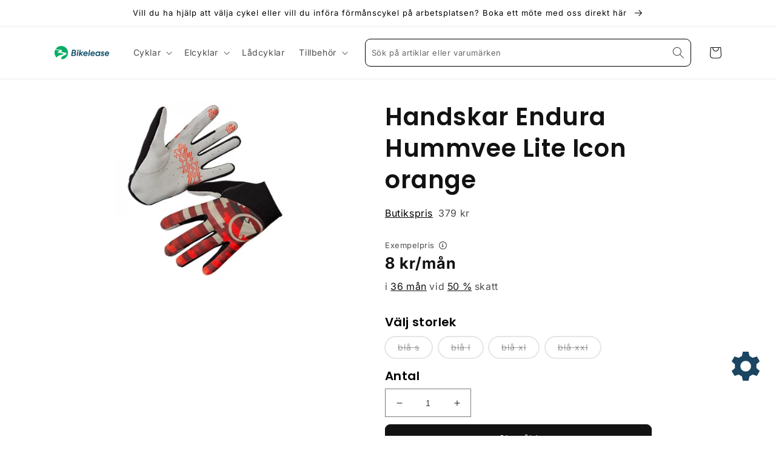

--- FILE ---
content_type: text/html; charset=utf-8
request_url: https://butik.bikelease.se/products/g-5056286924771
body_size: 29882
content:
<!doctype html>
<noscript>
  <div
    style="
      position: fixed; top: 0px; left: 0px; z-index: 30000000;
      height: 100%; width: 100%; background-color: #FFFFFF
    "
  >
    <h2 class="center">
      Bikelease butik fungerar tyvärr inte utan Javascript. Om du inte kan aktivera Javascript rekommenderar vi att du
      använder din telefon.
    </h2>
  </div>
</noscript>
<html class="no-js" lang="sv">
  <head>
    <meta charset="utf-8">
    <meta http-equiv="X-UA-Compatible" content="IE=edge">
    <meta name="viewport" content="width=device-width,initial-scale=1">
    <meta name="theme-color" content="">
    <link rel="canonical" href="https://butik.bikelease.se/products/g-5056286924771">
    <link rel="preconnect" href="https://cdn.shopify.com" crossorigin>

    
    <script defer src="https://kit.fontawesome.com/7d65ee87e1.js" crossorigin="anonymous"></script>
    

    <!-- cart.attributes: {} --><link rel="icon" type="image/png" href="//butik.bikelease.se/cdn/shop/files/bikelease_symbol_33339640-0efe-41f8-a3c9-d1f6c63368b9.png?crop=center&height=32&v=1669780599&width=32"><link rel="preconnect" href="https://fonts.shopifycdn.com" crossorigin><title>
      Handskar Endura Hummvee Lite Icon orange
 &ndash; Bikelease</title>

    
      <meta name="description" content="Danny MacAskill’s och Kris Kyle´s favorithandske Endura Hummvee Lite Icon Glove är ett par smidiga handskar som är perfekta för oss som helst håller till ute bland stock och sten. Tillverkade i smidig 4-vägs stretch med en ovandel i ventilerande mesh samt syntetiskt läder i handflatan, som både är mjukt och tåligt. Sil">
    

    

<meta property="og:site_name" content="Bikelease">
<meta property="og:url" content="https://butik.bikelease.se/products/g-5056286924771">
<meta property="og:title" content="Handskar Endura Hummvee Lite Icon orange">
<meta property="og:type" content="product">
<meta property="og:description" content="Danny MacAskill’s och Kris Kyle´s favorithandske Endura Hummvee Lite Icon Glove är ett par smidiga handskar som är perfekta för oss som helst håller till ute bland stock och sten. Tillverkade i smidig 4-vägs stretch med en ovandel i ventilerande mesh samt syntetiskt läder i handflatan, som både är mjukt och tåligt. Sil"><meta property="og:image" content="http://butik.bikelease.se/cdn/shop/products/e1258ca_fc84d82f-40f8-45cc-ba4a-6f676a02593d.jpg?v=1677326196">
  <meta property="og:image:secure_url" content="https://butik.bikelease.se/cdn/shop/products/e1258ca_fc84d82f-40f8-45cc-ba4a-6f676a02593d.jpg?v=1677326196">
  <meta property="og:image:width" content="1040">
  <meta property="og:image:height" content="620"><meta property="og:price:amount" content="379">
  <meta property="og:price:currency" content="SEK"><meta name="twitter:card" content="summary_large_image">
<meta name="twitter:title" content="Handskar Endura Hummvee Lite Icon orange">
<meta name="twitter:description" content="Danny MacAskill’s och Kris Kyle´s favorithandske Endura Hummvee Lite Icon Glove är ett par smidiga handskar som är perfekta för oss som helst håller till ute bland stock och sten. Tillverkade i smidig 4-vägs stretch med en ovandel i ventilerande mesh samt syntetiskt läder i handflatan, som både är mjukt och tåligt. Sil">


    <script src="//butik.bikelease.se/cdn/shop/t/12/assets/global.js?v=162913773140139509381707388094" defer="defer"></script>
    <script>window.performance && window.performance.mark && window.performance.mark('shopify.content_for_header.start');</script><meta id="shopify-digital-wallet" name="shopify-digital-wallet" content="/55510466710/digital_wallets/dialog">
<link rel="alternate" type="application/json+oembed" href="https://butik.bikelease.se/products/g-5056286924771.oembed">
<script async="async" src="/checkouts/internal/preloads.js?locale=sv-SE"></script>
<script id="shopify-features" type="application/json">{"accessToken":"7efe034e2e51a6cc74ad62c7cfce5bf1","betas":["rich-media-storefront-analytics"],"domain":"butik.bikelease.se","predictiveSearch":true,"shopId":55510466710,"locale":"sv"}</script>
<script>var Shopify = Shopify || {};
Shopify.shop = "bikelease2.myshopify.com";
Shopify.locale = "sv";
Shopify.currency = {"active":"SEK","rate":"1.0"};
Shopify.country = "SE";
Shopify.theme = {"name":"bikelease-shopify-v2\/main","id":158679466326,"schema_name":"Dawn","schema_version":"7.0.1","theme_store_id":null,"role":"main"};
Shopify.theme.handle = "null";
Shopify.theme.style = {"id":null,"handle":null};
Shopify.cdnHost = "butik.bikelease.se/cdn";
Shopify.routes = Shopify.routes || {};
Shopify.routes.root = "/";</script>
<script type="module">!function(o){(o.Shopify=o.Shopify||{}).modules=!0}(window);</script>
<script>!function(o){function n(){var o=[];function n(){o.push(Array.prototype.slice.apply(arguments))}return n.q=o,n}var t=o.Shopify=o.Shopify||{};t.loadFeatures=n(),t.autoloadFeatures=n()}(window);</script>
<script id="shop-js-analytics" type="application/json">{"pageType":"product"}</script>
<script defer="defer" async type="module" src="//butik.bikelease.se/cdn/shopifycloud/shop-js/modules/v2/client.init-shop-cart-sync_D51RTnKt.sv.esm.js"></script>
<script defer="defer" async type="module" src="//butik.bikelease.se/cdn/shopifycloud/shop-js/modules/v2/chunk.common_dmzdNcGn.esm.js"></script>
<script defer="defer" async type="module" src="//butik.bikelease.se/cdn/shopifycloud/shop-js/modules/v2/chunk.modal_D9odvy2b.esm.js"></script>
<script type="module">
  await import("//butik.bikelease.se/cdn/shopifycloud/shop-js/modules/v2/client.init-shop-cart-sync_D51RTnKt.sv.esm.js");
await import("//butik.bikelease.se/cdn/shopifycloud/shop-js/modules/v2/chunk.common_dmzdNcGn.esm.js");
await import("//butik.bikelease.se/cdn/shopifycloud/shop-js/modules/v2/chunk.modal_D9odvy2b.esm.js");

  window.Shopify.SignInWithShop?.initShopCartSync?.({"fedCMEnabled":true,"windoidEnabled":true});

</script>
<script id="__st">var __st={"a":55510466710,"offset":3600,"reqid":"656344b9-219d-41b7-8c4d-9022bd341d7d-1769794671","pageurl":"butik.bikelease.se\/products\/g-5056286924771","u":"a26f3b4ac1ae","p":"product","rtyp":"product","rid":7732135919766};</script>
<script>window.ShopifyPaypalV4VisibilityTracking = true;</script>
<script id="captcha-bootstrap">!function(){'use strict';const t='contact',e='account',n='new_comment',o=[[t,t],['blogs',n],['comments',n],[t,'customer']],c=[[e,'customer_login'],[e,'guest_login'],[e,'recover_customer_password'],[e,'create_customer']],r=t=>t.map((([t,e])=>`form[action*='/${t}']:not([data-nocaptcha='true']) input[name='form_type'][value='${e}']`)).join(','),a=t=>()=>t?[...document.querySelectorAll(t)].map((t=>t.form)):[];function s(){const t=[...o],e=r(t);return a(e)}const i='password',u='form_key',d=['recaptcha-v3-token','g-recaptcha-response','h-captcha-response',i],f=()=>{try{return window.sessionStorage}catch{return}},m='__shopify_v',_=t=>t.elements[u];function p(t,e,n=!1){try{const o=window.sessionStorage,c=JSON.parse(o.getItem(e)),{data:r}=function(t){const{data:e,action:n}=t;return t[m]||n?{data:e,action:n}:{data:t,action:n}}(c);for(const[e,n]of Object.entries(r))t.elements[e]&&(t.elements[e].value=n);n&&o.removeItem(e)}catch(o){console.error('form repopulation failed',{error:o})}}const l='form_type',E='cptcha';function T(t){t.dataset[E]=!0}const w=window,h=w.document,L='Shopify',v='ce_forms',y='captcha';let A=!1;((t,e)=>{const n=(g='f06e6c50-85a8-45c8-87d0-21a2b65856fe',I='https://cdn.shopify.com/shopifycloud/storefront-forms-hcaptcha/ce_storefront_forms_captcha_hcaptcha.v1.5.2.iife.js',D={infoText:'Skyddas av hCaptcha',privacyText:'Integritet',termsText:'Villkor'},(t,e,n)=>{const o=w[L][v],c=o.bindForm;if(c)return c(t,g,e,D).then(n);var r;o.q.push([[t,g,e,D],n]),r=I,A||(h.body.append(Object.assign(h.createElement('script'),{id:'captcha-provider',async:!0,src:r})),A=!0)});var g,I,D;w[L]=w[L]||{},w[L][v]=w[L][v]||{},w[L][v].q=[],w[L][y]=w[L][y]||{},w[L][y].protect=function(t,e){n(t,void 0,e),T(t)},Object.freeze(w[L][y]),function(t,e,n,w,h,L){const[v,y,A,g]=function(t,e,n){const i=e?o:[],u=t?c:[],d=[...i,...u],f=r(d),m=r(i),_=r(d.filter((([t,e])=>n.includes(e))));return[a(f),a(m),a(_),s()]}(w,h,L),I=t=>{const e=t.target;return e instanceof HTMLFormElement?e:e&&e.form},D=t=>v().includes(t);t.addEventListener('submit',(t=>{const e=I(t);if(!e)return;const n=D(e)&&!e.dataset.hcaptchaBound&&!e.dataset.recaptchaBound,o=_(e),c=g().includes(e)&&(!o||!o.value);(n||c)&&t.preventDefault(),c&&!n&&(function(t){try{if(!f())return;!function(t){const e=f();if(!e)return;const n=_(t);if(!n)return;const o=n.value;o&&e.removeItem(o)}(t);const e=Array.from(Array(32),(()=>Math.random().toString(36)[2])).join('');!function(t,e){_(t)||t.append(Object.assign(document.createElement('input'),{type:'hidden',name:u})),t.elements[u].value=e}(t,e),function(t,e){const n=f();if(!n)return;const o=[...t.querySelectorAll(`input[type='${i}']`)].map((({name:t})=>t)),c=[...d,...o],r={};for(const[a,s]of new FormData(t).entries())c.includes(a)||(r[a]=s);n.setItem(e,JSON.stringify({[m]:1,action:t.action,data:r}))}(t,e)}catch(e){console.error('failed to persist form',e)}}(e),e.submit())}));const S=(t,e)=>{t&&!t.dataset[E]&&(n(t,e.some((e=>e===t))),T(t))};for(const o of['focusin','change'])t.addEventListener(o,(t=>{const e=I(t);D(e)&&S(e,y())}));const B=e.get('form_key'),M=e.get(l),P=B&&M;t.addEventListener('DOMContentLoaded',(()=>{const t=y();if(P)for(const e of t)e.elements[l].value===M&&p(e,B);[...new Set([...A(),...v().filter((t=>'true'===t.dataset.shopifyCaptcha))])].forEach((e=>S(e,t)))}))}(h,new URLSearchParams(w.location.search),n,t,e,['guest_login'])})(!0,!0)}();</script>
<script integrity="sha256-4kQ18oKyAcykRKYeNunJcIwy7WH5gtpwJnB7kiuLZ1E=" data-source-attribution="shopify.loadfeatures" defer="defer" src="//butik.bikelease.se/cdn/shopifycloud/storefront/assets/storefront/load_feature-a0a9edcb.js" crossorigin="anonymous"></script>
<script data-source-attribution="shopify.dynamic_checkout.dynamic.init">var Shopify=Shopify||{};Shopify.PaymentButton=Shopify.PaymentButton||{isStorefrontPortableWallets:!0,init:function(){window.Shopify.PaymentButton.init=function(){};var t=document.createElement("script");t.src="https://butik.bikelease.se/cdn/shopifycloud/portable-wallets/latest/portable-wallets.sv.js",t.type="module",document.head.appendChild(t)}};
</script>
<script data-source-attribution="shopify.dynamic_checkout.buyer_consent">
  function portableWalletsHideBuyerConsent(e){var t=document.getElementById("shopify-buyer-consent"),n=document.getElementById("shopify-subscription-policy-button");t&&n&&(t.classList.add("hidden"),t.setAttribute("aria-hidden","true"),n.removeEventListener("click",e))}function portableWalletsShowBuyerConsent(e){var t=document.getElementById("shopify-buyer-consent"),n=document.getElementById("shopify-subscription-policy-button");t&&n&&(t.classList.remove("hidden"),t.removeAttribute("aria-hidden"),n.addEventListener("click",e))}window.Shopify?.PaymentButton&&(window.Shopify.PaymentButton.hideBuyerConsent=portableWalletsHideBuyerConsent,window.Shopify.PaymentButton.showBuyerConsent=portableWalletsShowBuyerConsent);
</script>
<script data-source-attribution="shopify.dynamic_checkout.cart.bootstrap">document.addEventListener("DOMContentLoaded",(function(){function t(){return document.querySelector("shopify-accelerated-checkout-cart, shopify-accelerated-checkout")}if(t())Shopify.PaymentButton.init();else{new MutationObserver((function(e,n){t()&&(Shopify.PaymentButton.init(),n.disconnect())})).observe(document.body,{childList:!0,subtree:!0})}}));
</script>
<script id='scb4127' type='text/javascript' async='' src='https://butik.bikelease.se/cdn/shopifycloud/privacy-banner/storefront-banner.js'></script><script id="sections-script" data-sections="header,footer" defer="defer" src="//butik.bikelease.se/cdn/shop/t/12/compiled_assets/scripts.js?v=34849"></script>
<script>window.performance && window.performance.mark && window.performance.mark('shopify.content_for_header.end');</script>


    <style data-shopify>
      @font-face {
  font-family: Inter;
  font-weight: 400;
  font-style: normal;
  font-display: swap;
  src: url("//butik.bikelease.se/cdn/fonts/inter/inter_n4.b2a3f24c19b4de56e8871f609e73ca7f6d2e2bb9.woff2") format("woff2"),
       url("//butik.bikelease.se/cdn/fonts/inter/inter_n4.af8052d517e0c9ffac7b814872cecc27ae1fa132.woff") format("woff");
}

      @font-face {
  font-family: Inter;
  font-weight: 200;
  font-style: normal;
  font-display: swap;
  src: url("//butik.bikelease.se/cdn/fonts/inter/inter_n2.63379874490a31b1ac686c7c9582ebe8c6a05610.woff2") format("woff2"),
       url("//butik.bikelease.se/cdn/fonts/inter/inter_n2.f9faac0477da33ae7acd0ad3758c9bcf18cab36b.woff") format("woff");
}

      @font-face {
  font-family: Inter;
  font-weight: 300;
  font-style: normal;
  font-display: swap;
  src: url("//butik.bikelease.se/cdn/fonts/inter/inter_n3.6faba940d2e90c9f1c2e0c5c2750b84af59fecc0.woff2") format("woff2"),
       url("//butik.bikelease.se/cdn/fonts/inter/inter_n3.413aa818ec2103383c4ac7c3744c464d04b4db49.woff") format("woff");
}

      @font-face {
  font-family: Inter;
  font-weight: 600;
  font-style: normal;
  font-display: swap;
  src: url("//butik.bikelease.se/cdn/fonts/inter/inter_n6.771af0474a71b3797eb38f3487d6fb79d43b6877.woff2") format("woff2"),
       url("//butik.bikelease.se/cdn/fonts/inter/inter_n6.88c903d8f9e157d48b73b7777d0642925bcecde7.woff") format("woff");
}

      @font-face {
  font-family: Inter;
  font-weight: 900;
  font-style: normal;
  font-display: swap;
  src: url("//butik.bikelease.se/cdn/fonts/inter/inter_n9.5eeac4b640934cb12c98bb58e5b212c8a842a731.woff2") format("woff2"),
       url("//butik.bikelease.se/cdn/fonts/inter/inter_n9.a68b28f7e46ea1faab81e409809ee4919dd6e3f0.woff") format("woff");
}

      @font-face {
  font-family: Inter;
  font-weight: 700;
  font-style: normal;
  font-display: swap;
  src: url("//butik.bikelease.se/cdn/fonts/inter/inter_n7.02711e6b374660cfc7915d1afc1c204e633421e4.woff2") format("woff2"),
       url("//butik.bikelease.se/cdn/fonts/inter/inter_n7.6dab87426f6b8813070abd79972ceaf2f8d3b012.woff") format("woff");
}

      @font-face {
  font-family: Inter;
  font-weight: 400;
  font-style: italic;
  font-display: swap;
  src: url("//butik.bikelease.se/cdn/fonts/inter/inter_i4.feae1981dda792ab80d117249d9c7e0f1017e5b3.woff2") format("woff2"),
       url("//butik.bikelease.se/cdn/fonts/inter/inter_i4.62773b7113d5e5f02c71486623cf828884c85c6e.woff") format("woff");
}

      @font-face {
  font-family: Inter;
  font-weight: 700;
  font-style: italic;
  font-display: swap;
  src: url("//butik.bikelease.se/cdn/fonts/inter/inter_i7.b377bcd4cc0f160622a22d638ae7e2cd9b86ea4c.woff2") format("woff2"),
       url("//butik.bikelease.se/cdn/fonts/inter/inter_i7.7c69a6a34e3bb44fcf6f975857e13b9a9b25beb4.woff") format("woff");
}

      @font-face {
  font-family: Poppins;
  font-weight: 600;
  font-style: normal;
  font-display: swap;
  src: url("//butik.bikelease.se/cdn/fonts/poppins/poppins_n6.aa29d4918bc243723d56b59572e18228ed0786f6.woff2") format("woff2"),
       url("//butik.bikelease.se/cdn/fonts/poppins/poppins_n6.5f815d845fe073750885d5b7e619ee00e8111208.woff") format("woff");
}


      .shopify-pc__banner__dialog {
        z-index: 99910000000 !important;
      }

      :root {
        --font-body-family: Inter, sans-serif;
        --font-body-style: normal;
        --font-body-weight: 400;
        --font-body-weight-bold: 700;

        --font-heading-family: Poppins, sans-serif;
        --font-heading-style: normal;
        --font-heading-weight: 600;

        --font-body-scale: 1.0;
        --font-heading-scale: 1.0;

        --color-base-text: 18, 18, 18;
        --color-shadow: 18, 18, 18;
        --color-base-background-1: 255, 255, 255;
        --color-base-background-2: 243, 243, 243;
        --color-base-solid-button-labels: 255, 255, 255;
        --color-base-outline-button-labels: 18, 18, 18;
        --color-base-accent-1: 18, 18, 18;
        --color-base-accent-2: 51, 79, 180;
        --payment-terms-background-color: #ffffff;

        --gradient-base-background-1: #ffffff;
        --gradient-base-background-2: #f3f3f3;
        --gradient-base-accent-1: #121212;
        --gradient-base-accent-2: #334fb4;

        --media-padding: px;
        --media-border-opacity: 0.05;
        --media-border-width: 0px;
        --media-radius: 0px;
        --media-shadow-opacity: 0.0;
        --media-shadow-horizontal-offset: 0px;
        --media-shadow-vertical-offset: 4px;
        --media-shadow-blur-radius: 5px;
        --media-shadow-visible: 0;

        --page-width: 120rem;
        --page-width-margin: 0rem;

        --product-card-image-padding: 0.0rem;
        --product-card-corner-radius: 0.0rem;
        --product-card-text-alignment: left;
        --product-card-border-width: 0.0rem;
        --product-card-border-opacity: 0.1;
        --product-card-shadow-opacity: 0.0;
        --product-card-shadow-visible: 0;
        --product-card-shadow-horizontal-offset: 0.0rem;
        --product-card-shadow-vertical-offset: 0.4rem;
        --product-card-shadow-blur-radius: 0.5rem;

        --collection-card-image-padding: 0.0rem;
        --collection-card-corner-radius: 0.0rem;
        --collection-card-text-alignment: left;
        --collection-card-border-width: 0.0rem;
        --collection-card-border-opacity: 0.1;
        --collection-card-shadow-opacity: 0.0;
        --collection-card-shadow-visible: 0;
        --collection-card-shadow-horizontal-offset: 0.0rem;
        --collection-card-shadow-vertical-offset: 0.4rem;
        --collection-card-shadow-blur-radius: 0.5rem;

        --blog-card-image-padding: 0.0rem;
        --blog-card-corner-radius: 0.0rem;
        --blog-card-text-alignment: left;
        --blog-card-border-width: 0.0rem;
        --blog-card-border-opacity: 0.1;
        --blog-card-shadow-opacity: 0.0;
        --blog-card-shadow-visible: 0;
        --blog-card-shadow-horizontal-offset: 0.0rem;
        --blog-card-shadow-vertical-offset: 0.4rem;
        --blog-card-shadow-blur-radius: 0.5rem;

        --badge-corner-radius: 4.0rem;

        --popup-border-width: 1px;
        --popup-border-opacity: 0.1;
        --popup-corner-radius: 0px;
        --popup-shadow-opacity: 0.0;
        --popup-shadow-horizontal-offset: 0px;
        --popup-shadow-vertical-offset: 4px;
        --popup-shadow-blur-radius: 5px;

        --drawer-border-width: 1px;
        --drawer-border-opacity: 0.1;
        --drawer-shadow-opacity: 0.0;
        --drawer-shadow-horizontal-offset: 0px;
        --drawer-shadow-vertical-offset: 4px;
        --drawer-shadow-blur-radius: 5px;

        --spacing-sections-desktop: 0px;
        --spacing-sections-mobile: 0px;

        --grid-desktop-vertical-spacing: 8px;
        --grid-desktop-horizontal-spacing: 8px;
        --grid-mobile-vertical-spacing: 4px;
        --grid-mobile-horizontal-spacing: 4px;

        --text-boxes-border-opacity: 0.1;
        --text-boxes-border-width: 0px;
        --text-boxes-radius: 0px;
        --text-boxes-shadow-opacity: 0.0;
        --text-boxes-shadow-visible: 0;
        --text-boxes-shadow-horizontal-offset: 0px;
        --text-boxes-shadow-vertical-offset: 4px;
        --text-boxes-shadow-blur-radius: 5px;

        --buttons-radius: 8px;
        --buttons-radius-outset: 9px;
        --buttons-border-width: 1px;
        --buttons-border-opacity: 1.0;
        --buttons-shadow-opacity: 0.0;
        --buttons-shadow-visible: 0;
        --buttons-shadow-horizontal-offset: 0px;
        --buttons-shadow-vertical-offset: 4px;
        --buttons-shadow-blur-radius: 5px;
        --buttons-border-offset: 0.3px;

        --inputs-radius: 0px;
        --inputs-border-width: 1px;
        --inputs-border-opacity: 0.55;
        --inputs-shadow-opacity: 0.0;
        --inputs-shadow-horizontal-offset: 0px;
        --inputs-margin-offset: 0px;
        --inputs-shadow-vertical-offset: 4px;
        --inputs-shadow-blur-radius: 5px;
        --inputs-radius-outset: 0px;

        --variant-pills-radius: 40px;
        --variant-pills-border-width: 1px;
        --variant-pills-border-opacity: 0.55;
        --variant-pills-shadow-opacity: 0.0;
        --variant-pills-shadow-horizontal-offset: 0px;
        --variant-pills-shadow-vertical-offset: 4px;
        --variant-pills-shadow-blur-radius: 5px;
      }

      *,
      *::before,
      *::after {
        box-sizing: inherit;
      }

      html {
        box-sizing: border-box;
        font-size: calc(var(--font-body-scale) * 62.5%);
        height: 100%;
      }

      body {
        display: grid;
        grid-template-rows: auto auto 1fr auto;
        grid-template-columns: 100%;
        min-height: 100%;
        margin: 0;
        font-size: 1.5rem;
        letter-spacing: 0.06rem;
        line-height: calc(1 + 0.8 / var(--font-body-scale));
        font-family: var(--font-body-family);
        font-style: var(--font-body-style);
        font-weight: var(--font-body-weight);
      }

      @media screen and (min-width: 750px) {
        body {
          font-size: 1.6rem;
        }
      }
    </style>

    <link href="//butik.bikelease.se/cdn/shop/t/12/assets/base.css?v=150827133816311982641763115742" rel="stylesheet" type="text/css" media="all" />
    <link href="//butik.bikelease.se/cdn/shop/t/12/assets/bikelease.css?v=22014042491748879591707388092" rel="stylesheet" type="text/css" media="all" />
<link rel="preload" as="font" href="//butik.bikelease.se/cdn/fonts/inter/inter_n4.b2a3f24c19b4de56e8871f609e73ca7f6d2e2bb9.woff2" type="font/woff2" crossorigin><link rel="preload" as="font" href="//butik.bikelease.se/cdn/fonts/poppins/poppins_n6.aa29d4918bc243723d56b59572e18228ed0786f6.woff2" type="font/woff2" crossorigin><link
        rel="stylesheet"
        href="//butik.bikelease.se/cdn/shop/t/12/assets/component-predictive-search.css?v=83512081251802922551707388093"
        media="print"
        onload="this.media='all'"
      ><!-- Google Tag Manager -->
<script>
  (function (w, d, s, l, i) {
    w[l] = w[l] || [];
    w[l].push({ 'gtm.start': new Date().getTime(), event: 'gtm.js' });
    var f = d.getElementsByTagName(s)[0],
      j = d.createElement(s),
      dl = l != 'dataLayer' ? '&l=' + l : '';
    j.async = true;
    j.src = 'https://www.googletagmanager.com/gtm.js?id=' + i + dl;
    f.parentNode.insertBefore(j, f);
  })(window, document, 'script', 'dataLayer', 'GTM-PV69H5TX');
</script>
<!-- End Google Tag Manager -->
<script>
      document.documentElement.className = document.documentElement.className.replace('no-js', 'js');
      if (Shopify.designMode) {
        document.documentElement.classList.add('shopify-design-mode');
      }
    </script>
  <link href="https://monorail-edge.shopifysvc.com" rel="dns-prefetch">
<script>(function(){if ("sendBeacon" in navigator && "performance" in window) {try {var session_token_from_headers = performance.getEntriesByType('navigation')[0].serverTiming.find(x => x.name == '_s').description;} catch {var session_token_from_headers = undefined;}var session_cookie_matches = document.cookie.match(/_shopify_s=([^;]*)/);var session_token_from_cookie = session_cookie_matches && session_cookie_matches.length === 2 ? session_cookie_matches[1] : "";var session_token = session_token_from_headers || session_token_from_cookie || "";function handle_abandonment_event(e) {var entries = performance.getEntries().filter(function(entry) {return /monorail-edge.shopifysvc.com/.test(entry.name);});if (!window.abandonment_tracked && entries.length === 0) {window.abandonment_tracked = true;var currentMs = Date.now();var navigation_start = performance.timing.navigationStart;var payload = {shop_id: 55510466710,url: window.location.href,navigation_start,duration: currentMs - navigation_start,session_token,page_type: "product"};window.navigator.sendBeacon("https://monorail-edge.shopifysvc.com/v1/produce", JSON.stringify({schema_id: "online_store_buyer_site_abandonment/1.1",payload: payload,metadata: {event_created_at_ms: currentMs,event_sent_at_ms: currentMs}}));}}window.addEventListener('pagehide', handle_abandonment_event);}}());</script>
<script id="web-pixels-manager-setup">(function e(e,d,r,n,o){if(void 0===o&&(o={}),!Boolean(null===(a=null===(i=window.Shopify)||void 0===i?void 0:i.analytics)||void 0===a?void 0:a.replayQueue)){var i,a;window.Shopify=window.Shopify||{};var t=window.Shopify;t.analytics=t.analytics||{};var s=t.analytics;s.replayQueue=[],s.publish=function(e,d,r){return s.replayQueue.push([e,d,r]),!0};try{self.performance.mark("wpm:start")}catch(e){}var l=function(){var e={modern:/Edge?\/(1{2}[4-9]|1[2-9]\d|[2-9]\d{2}|\d{4,})\.\d+(\.\d+|)|Firefox\/(1{2}[4-9]|1[2-9]\d|[2-9]\d{2}|\d{4,})\.\d+(\.\d+|)|Chrom(ium|e)\/(9{2}|\d{3,})\.\d+(\.\d+|)|(Maci|X1{2}).+ Version\/(15\.\d+|(1[6-9]|[2-9]\d|\d{3,})\.\d+)([,.]\d+|)( \(\w+\)|)( Mobile\/\w+|) Safari\/|Chrome.+OPR\/(9{2}|\d{3,})\.\d+\.\d+|(CPU[ +]OS|iPhone[ +]OS|CPU[ +]iPhone|CPU IPhone OS|CPU iPad OS)[ +]+(15[._]\d+|(1[6-9]|[2-9]\d|\d{3,})[._]\d+)([._]\d+|)|Android:?[ /-](13[3-9]|1[4-9]\d|[2-9]\d{2}|\d{4,})(\.\d+|)(\.\d+|)|Android.+Firefox\/(13[5-9]|1[4-9]\d|[2-9]\d{2}|\d{4,})\.\d+(\.\d+|)|Android.+Chrom(ium|e)\/(13[3-9]|1[4-9]\d|[2-9]\d{2}|\d{4,})\.\d+(\.\d+|)|SamsungBrowser\/([2-9]\d|\d{3,})\.\d+/,legacy:/Edge?\/(1[6-9]|[2-9]\d|\d{3,})\.\d+(\.\d+|)|Firefox\/(5[4-9]|[6-9]\d|\d{3,})\.\d+(\.\d+|)|Chrom(ium|e)\/(5[1-9]|[6-9]\d|\d{3,})\.\d+(\.\d+|)([\d.]+$|.*Safari\/(?![\d.]+ Edge\/[\d.]+$))|(Maci|X1{2}).+ Version\/(10\.\d+|(1[1-9]|[2-9]\d|\d{3,})\.\d+)([,.]\d+|)( \(\w+\)|)( Mobile\/\w+|) Safari\/|Chrome.+OPR\/(3[89]|[4-9]\d|\d{3,})\.\d+\.\d+|(CPU[ +]OS|iPhone[ +]OS|CPU[ +]iPhone|CPU IPhone OS|CPU iPad OS)[ +]+(10[._]\d+|(1[1-9]|[2-9]\d|\d{3,})[._]\d+)([._]\d+|)|Android:?[ /-](13[3-9]|1[4-9]\d|[2-9]\d{2}|\d{4,})(\.\d+|)(\.\d+|)|Mobile Safari.+OPR\/([89]\d|\d{3,})\.\d+\.\d+|Android.+Firefox\/(13[5-9]|1[4-9]\d|[2-9]\d{2}|\d{4,})\.\d+(\.\d+|)|Android.+Chrom(ium|e)\/(13[3-9]|1[4-9]\d|[2-9]\d{2}|\d{4,})\.\d+(\.\d+|)|Android.+(UC? ?Browser|UCWEB|U3)[ /]?(15\.([5-9]|\d{2,})|(1[6-9]|[2-9]\d|\d{3,})\.\d+)\.\d+|SamsungBrowser\/(5\.\d+|([6-9]|\d{2,})\.\d+)|Android.+MQ{2}Browser\/(14(\.(9|\d{2,})|)|(1[5-9]|[2-9]\d|\d{3,})(\.\d+|))(\.\d+|)|K[Aa][Ii]OS\/(3\.\d+|([4-9]|\d{2,})\.\d+)(\.\d+|)/},d=e.modern,r=e.legacy,n=navigator.userAgent;return n.match(d)?"modern":n.match(r)?"legacy":"unknown"}(),u="modern"===l?"modern":"legacy",c=(null!=n?n:{modern:"",legacy:""})[u],f=function(e){return[e.baseUrl,"/wpm","/b",e.hashVersion,"modern"===e.buildTarget?"m":"l",".js"].join("")}({baseUrl:d,hashVersion:r,buildTarget:u}),m=function(e){var d=e.version,r=e.bundleTarget,n=e.surface,o=e.pageUrl,i=e.monorailEndpoint;return{emit:function(e){var a=e.status,t=e.errorMsg,s=(new Date).getTime(),l=JSON.stringify({metadata:{event_sent_at_ms:s},events:[{schema_id:"web_pixels_manager_load/3.1",payload:{version:d,bundle_target:r,page_url:o,status:a,surface:n,error_msg:t},metadata:{event_created_at_ms:s}}]});if(!i)return console&&console.warn&&console.warn("[Web Pixels Manager] No Monorail endpoint provided, skipping logging."),!1;try{return self.navigator.sendBeacon.bind(self.navigator)(i,l)}catch(e){}var u=new XMLHttpRequest;try{return u.open("POST",i,!0),u.setRequestHeader("Content-Type","text/plain"),u.send(l),!0}catch(e){return console&&console.warn&&console.warn("[Web Pixels Manager] Got an unhandled error while logging to Monorail."),!1}}}}({version:r,bundleTarget:l,surface:e.surface,pageUrl:self.location.href,monorailEndpoint:e.monorailEndpoint});try{o.browserTarget=l,function(e){var d=e.src,r=e.async,n=void 0===r||r,o=e.onload,i=e.onerror,a=e.sri,t=e.scriptDataAttributes,s=void 0===t?{}:t,l=document.createElement("script"),u=document.querySelector("head"),c=document.querySelector("body");if(l.async=n,l.src=d,a&&(l.integrity=a,l.crossOrigin="anonymous"),s)for(var f in s)if(Object.prototype.hasOwnProperty.call(s,f))try{l.dataset[f]=s[f]}catch(e){}if(o&&l.addEventListener("load",o),i&&l.addEventListener("error",i),u)u.appendChild(l);else{if(!c)throw new Error("Did not find a head or body element to append the script");c.appendChild(l)}}({src:f,async:!0,onload:function(){if(!function(){var e,d;return Boolean(null===(d=null===(e=window.Shopify)||void 0===e?void 0:e.analytics)||void 0===d?void 0:d.initialized)}()){var d=window.webPixelsManager.init(e)||void 0;if(d){var r=window.Shopify.analytics;r.replayQueue.forEach((function(e){var r=e[0],n=e[1],o=e[2];d.publishCustomEvent(r,n,o)})),r.replayQueue=[],r.publish=d.publishCustomEvent,r.visitor=d.visitor,r.initialized=!0}}},onerror:function(){return m.emit({status:"failed",errorMsg:"".concat(f," has failed to load")})},sri:function(e){var d=/^sha384-[A-Za-z0-9+/=]+$/;return"string"==typeof e&&d.test(e)}(c)?c:"",scriptDataAttributes:o}),m.emit({status:"loading"})}catch(e){m.emit({status:"failed",errorMsg:(null==e?void 0:e.message)||"Unknown error"})}}})({shopId: 55510466710,storefrontBaseUrl: "https://butik.bikelease.se",extensionsBaseUrl: "https://extensions.shopifycdn.com/cdn/shopifycloud/web-pixels-manager",monorailEndpoint: "https://monorail-edge.shopifysvc.com/unstable/produce_batch",surface: "storefront-renderer",enabledBetaFlags: ["2dca8a86"],webPixelsConfigList: [{"id":"1076691286","configuration":"{\"config\":\"{\\\"pixel_id\\\":\\\"G-5WW71PBML7\\\",\\\"gtag_events\\\":[{\\\"type\\\":\\\"purchase\\\",\\\"action_label\\\":\\\"G-5WW71PBML7\\\"},{\\\"type\\\":\\\"page_view\\\",\\\"action_label\\\":\\\"G-5WW71PBML7\\\"},{\\\"type\\\":\\\"view_item\\\",\\\"action_label\\\":\\\"G-5WW71PBML7\\\"},{\\\"type\\\":\\\"search\\\",\\\"action_label\\\":\\\"G-5WW71PBML7\\\"},{\\\"type\\\":\\\"add_to_cart\\\",\\\"action_label\\\":\\\"G-5WW71PBML7\\\"},{\\\"type\\\":\\\"begin_checkout\\\",\\\"action_label\\\":\\\"G-5WW71PBML7\\\"},{\\\"type\\\":\\\"add_payment_info\\\",\\\"action_label\\\":\\\"G-5WW71PBML7\\\"}],\\\"enable_monitoring_mode\\\":false}\"}","eventPayloadVersion":"v1","runtimeContext":"OPEN","scriptVersion":"b2a88bafab3e21179ed38636efcd8a93","type":"APP","apiClientId":1780363,"privacyPurposes":[],"dataSharingAdjustments":{"protectedCustomerApprovalScopes":["read_customer_address","read_customer_email","read_customer_name","read_customer_personal_data","read_customer_phone"]}},{"id":"shopify-app-pixel","configuration":"{}","eventPayloadVersion":"v1","runtimeContext":"STRICT","scriptVersion":"0450","apiClientId":"shopify-pixel","type":"APP","privacyPurposes":["ANALYTICS","MARKETING"]},{"id":"shopify-custom-pixel","eventPayloadVersion":"v1","runtimeContext":"LAX","scriptVersion":"0450","apiClientId":"shopify-pixel","type":"CUSTOM","privacyPurposes":["ANALYTICS","MARKETING"]}],isMerchantRequest: false,initData: {"shop":{"name":"Bikelease","paymentSettings":{"currencyCode":"SEK"},"myshopifyDomain":"bikelease2.myshopify.com","countryCode":"SE","storefrontUrl":"https:\/\/butik.bikelease.se"},"customer":null,"cart":null,"checkout":null,"productVariants":[{"price":{"amount":379.0,"currencyCode":"SEK"},"product":{"title":"Handskar Endura Hummvee Lite Icon orange","vendor":"Spobik","id":"7732135919766","untranslatedTitle":"Handskar Endura Hummvee Lite Icon orange","url":"\/products\/g-5056286924771","type":"Kringutrustning"},"id":"42488178704534","image":{"src":"\/\/butik.bikelease.se\/cdn\/shop\/products\/e1258ca_fc84d82f-40f8-45cc-ba4a-6f676a02593d.jpg?v=1677326196"},"sku":"5056286924733","title":"blå s","untranslatedTitle":"blå s"},{"price":{"amount":379.0,"currencyCode":"SEK"},"product":{"title":"Handskar Endura Hummvee Lite Icon orange","vendor":"Spobik","id":"7732135919766","untranslatedTitle":"Handskar Endura Hummvee Lite Icon orange","url":"\/products\/g-5056286924771","type":"Kringutrustning"},"id":"42488178737302","image":{"src":"\/\/butik.bikelease.se\/cdn\/shop\/products\/e1258ca_fc84d82f-40f8-45cc-ba4a-6f676a02593d.jpg?v=1677326196"},"sku":"5056286924757","title":"blå l","untranslatedTitle":"blå l"},{"price":{"amount":379.0,"currencyCode":"SEK"},"product":{"title":"Handskar Endura Hummvee Lite Icon orange","vendor":"Spobik","id":"7732135919766","untranslatedTitle":"Handskar Endura Hummvee Lite Icon orange","url":"\/products\/g-5056286924771","type":"Kringutrustning"},"id":"42488178770070","image":{"src":"\/\/butik.bikelease.se\/cdn\/shop\/products\/e1258ca_fc84d82f-40f8-45cc-ba4a-6f676a02593d.jpg?v=1677326196"},"sku":"5056286924764","title":"blå xl","untranslatedTitle":"blå xl"},{"price":{"amount":379.0,"currencyCode":"SEK"},"product":{"title":"Handskar Endura Hummvee Lite Icon orange","vendor":"Spobik","id":"7732135919766","untranslatedTitle":"Handskar Endura Hummvee Lite Icon orange","url":"\/products\/g-5056286924771","type":"Kringutrustning"},"id":"42488178802838","image":{"src":"\/\/butik.bikelease.se\/cdn\/shop\/products\/e1258ca_fc84d82f-40f8-45cc-ba4a-6f676a02593d.jpg?v=1677326196"},"sku":"5056286924771","title":"blå xxl","untranslatedTitle":"blå xxl"}],"purchasingCompany":null},},"https://butik.bikelease.se/cdn","1d2a099fw23dfb22ep557258f5m7a2edbae",{"modern":"","legacy":""},{"shopId":"55510466710","storefrontBaseUrl":"https:\/\/butik.bikelease.se","extensionBaseUrl":"https:\/\/extensions.shopifycdn.com\/cdn\/shopifycloud\/web-pixels-manager","surface":"storefront-renderer","enabledBetaFlags":"[\"2dca8a86\"]","isMerchantRequest":"false","hashVersion":"1d2a099fw23dfb22ep557258f5m7a2edbae","publish":"custom","events":"[[\"page_viewed\",{}],[\"product_viewed\",{\"productVariant\":{\"price\":{\"amount\":379.0,\"currencyCode\":\"SEK\"},\"product\":{\"title\":\"Handskar Endura Hummvee Lite Icon orange\",\"vendor\":\"Spobik\",\"id\":\"7732135919766\",\"untranslatedTitle\":\"Handskar Endura Hummvee Lite Icon orange\",\"url\":\"\/products\/g-5056286924771\",\"type\":\"Kringutrustning\"},\"id\":\"42488178704534\",\"image\":{\"src\":\"\/\/butik.bikelease.se\/cdn\/shop\/products\/e1258ca_fc84d82f-40f8-45cc-ba4a-6f676a02593d.jpg?v=1677326196\"},\"sku\":\"5056286924733\",\"title\":\"blå s\",\"untranslatedTitle\":\"blå s\"}}]]"});</script><script>
  window.ShopifyAnalytics = window.ShopifyAnalytics || {};
  window.ShopifyAnalytics.meta = window.ShopifyAnalytics.meta || {};
  window.ShopifyAnalytics.meta.currency = 'SEK';
  var meta = {"product":{"id":7732135919766,"gid":"gid:\/\/shopify\/Product\/7732135919766","vendor":"Spobik","type":"Kringutrustning","handle":"g-5056286924771","variants":[{"id":42488178704534,"price":37900,"name":"Handskar Endura Hummvee Lite Icon orange - blå s","public_title":"blå s","sku":"5056286924733"},{"id":42488178737302,"price":37900,"name":"Handskar Endura Hummvee Lite Icon orange - blå l","public_title":"blå l","sku":"5056286924757"},{"id":42488178770070,"price":37900,"name":"Handskar Endura Hummvee Lite Icon orange - blå xl","public_title":"blå xl","sku":"5056286924764"},{"id":42488178802838,"price":37900,"name":"Handskar Endura Hummvee Lite Icon orange - blå xxl","public_title":"blå xxl","sku":"5056286924771"}],"remote":false},"page":{"pageType":"product","resourceType":"product","resourceId":7732135919766,"requestId":"656344b9-219d-41b7-8c4d-9022bd341d7d-1769794671"}};
  for (var attr in meta) {
    window.ShopifyAnalytics.meta[attr] = meta[attr];
  }
</script>
<script class="analytics">
  (function () {
    var customDocumentWrite = function(content) {
      var jquery = null;

      if (window.jQuery) {
        jquery = window.jQuery;
      } else if (window.Checkout && window.Checkout.$) {
        jquery = window.Checkout.$;
      }

      if (jquery) {
        jquery('body').append(content);
      }
    };

    var hasLoggedConversion = function(token) {
      if (token) {
        return document.cookie.indexOf('loggedConversion=' + token) !== -1;
      }
      return false;
    }

    var setCookieIfConversion = function(token) {
      if (token) {
        var twoMonthsFromNow = new Date(Date.now());
        twoMonthsFromNow.setMonth(twoMonthsFromNow.getMonth() + 2);

        document.cookie = 'loggedConversion=' + token + '; expires=' + twoMonthsFromNow;
      }
    }

    var trekkie = window.ShopifyAnalytics.lib = window.trekkie = window.trekkie || [];
    if (trekkie.integrations) {
      return;
    }
    trekkie.methods = [
      'identify',
      'page',
      'ready',
      'track',
      'trackForm',
      'trackLink'
    ];
    trekkie.factory = function(method) {
      return function() {
        var args = Array.prototype.slice.call(arguments);
        args.unshift(method);
        trekkie.push(args);
        return trekkie;
      };
    };
    for (var i = 0; i < trekkie.methods.length; i++) {
      var key = trekkie.methods[i];
      trekkie[key] = trekkie.factory(key);
    }
    trekkie.load = function(config) {
      trekkie.config = config || {};
      trekkie.config.initialDocumentCookie = document.cookie;
      var first = document.getElementsByTagName('script')[0];
      var script = document.createElement('script');
      script.type = 'text/javascript';
      script.onerror = function(e) {
        var scriptFallback = document.createElement('script');
        scriptFallback.type = 'text/javascript';
        scriptFallback.onerror = function(error) {
                var Monorail = {
      produce: function produce(monorailDomain, schemaId, payload) {
        var currentMs = new Date().getTime();
        var event = {
          schema_id: schemaId,
          payload: payload,
          metadata: {
            event_created_at_ms: currentMs,
            event_sent_at_ms: currentMs
          }
        };
        return Monorail.sendRequest("https://" + monorailDomain + "/v1/produce", JSON.stringify(event));
      },
      sendRequest: function sendRequest(endpointUrl, payload) {
        // Try the sendBeacon API
        if (window && window.navigator && typeof window.navigator.sendBeacon === 'function' && typeof window.Blob === 'function' && !Monorail.isIos12()) {
          var blobData = new window.Blob([payload], {
            type: 'text/plain'
          });

          if (window.navigator.sendBeacon(endpointUrl, blobData)) {
            return true;
          } // sendBeacon was not successful

        } // XHR beacon

        var xhr = new XMLHttpRequest();

        try {
          xhr.open('POST', endpointUrl);
          xhr.setRequestHeader('Content-Type', 'text/plain');
          xhr.send(payload);
        } catch (e) {
          console.log(e);
        }

        return false;
      },
      isIos12: function isIos12() {
        return window.navigator.userAgent.lastIndexOf('iPhone; CPU iPhone OS 12_') !== -1 || window.navigator.userAgent.lastIndexOf('iPad; CPU OS 12_') !== -1;
      }
    };
    Monorail.produce('monorail-edge.shopifysvc.com',
      'trekkie_storefront_load_errors/1.1',
      {shop_id: 55510466710,
      theme_id: 158679466326,
      app_name: "storefront",
      context_url: window.location.href,
      source_url: "//butik.bikelease.se/cdn/s/trekkie.storefront.c59ea00e0474b293ae6629561379568a2d7c4bba.min.js"});

        };
        scriptFallback.async = true;
        scriptFallback.src = '//butik.bikelease.se/cdn/s/trekkie.storefront.c59ea00e0474b293ae6629561379568a2d7c4bba.min.js';
        first.parentNode.insertBefore(scriptFallback, first);
      };
      script.async = true;
      script.src = '//butik.bikelease.se/cdn/s/trekkie.storefront.c59ea00e0474b293ae6629561379568a2d7c4bba.min.js';
      first.parentNode.insertBefore(script, first);
    };
    trekkie.load(
      {"Trekkie":{"appName":"storefront","development":false,"defaultAttributes":{"shopId":55510466710,"isMerchantRequest":null,"themeId":158679466326,"themeCityHash":"12066574683238447482","contentLanguage":"sv","currency":"SEK","eventMetadataId":"9d88f1d3-8777-450d-b7b0-8c01ebff7cb5"},"isServerSideCookieWritingEnabled":true,"monorailRegion":"shop_domain","enabledBetaFlags":["65f19447","b5387b81"]},"Session Attribution":{},"S2S":{"facebookCapiEnabled":false,"source":"trekkie-storefront-renderer","apiClientId":580111}}
    );

    var loaded = false;
    trekkie.ready(function() {
      if (loaded) return;
      loaded = true;

      window.ShopifyAnalytics.lib = window.trekkie;

      var originalDocumentWrite = document.write;
      document.write = customDocumentWrite;
      try { window.ShopifyAnalytics.merchantGoogleAnalytics.call(this); } catch(error) {};
      document.write = originalDocumentWrite;

      window.ShopifyAnalytics.lib.page(null,{"pageType":"product","resourceType":"product","resourceId":7732135919766,"requestId":"656344b9-219d-41b7-8c4d-9022bd341d7d-1769794671","shopifyEmitted":true});

      var match = window.location.pathname.match(/checkouts\/(.+)\/(thank_you|post_purchase)/)
      var token = match? match[1]: undefined;
      if (!hasLoggedConversion(token)) {
        setCookieIfConversion(token);
        window.ShopifyAnalytics.lib.track("Viewed Product",{"currency":"SEK","variantId":42488178704534,"productId":7732135919766,"productGid":"gid:\/\/shopify\/Product\/7732135919766","name":"Handskar Endura Hummvee Lite Icon orange - blå s","price":"379.00","sku":"5056286924733","brand":"Spobik","variant":"blå s","category":"Kringutrustning","nonInteraction":true,"remote":false},undefined,undefined,{"shopifyEmitted":true});
      window.ShopifyAnalytics.lib.track("monorail:\/\/trekkie_storefront_viewed_product\/1.1",{"currency":"SEK","variantId":42488178704534,"productId":7732135919766,"productGid":"gid:\/\/shopify\/Product\/7732135919766","name":"Handskar Endura Hummvee Lite Icon orange - blå s","price":"379.00","sku":"5056286924733","brand":"Spobik","variant":"blå s","category":"Kringutrustning","nonInteraction":true,"remote":false,"referer":"https:\/\/butik.bikelease.se\/products\/g-5056286924771"});
      }
    });


        var eventsListenerScript = document.createElement('script');
        eventsListenerScript.async = true;
        eventsListenerScript.src = "//butik.bikelease.se/cdn/shopifycloud/storefront/assets/shop_events_listener-3da45d37.js";
        document.getElementsByTagName('head')[0].appendChild(eventsListenerScript);

})();</script>
<script
  defer
  src="https://butik.bikelease.se/cdn/shopifycloud/perf-kit/shopify-perf-kit-3.1.0.min.js"
  data-application="storefront-renderer"
  data-shop-id="55510466710"
  data-render-region="gcp-us-east1"
  data-page-type="product"
  data-theme-instance-id="158679466326"
  data-theme-name="Dawn"
  data-theme-version="7.0.1"
  data-monorail-region="shop_domain"
  data-resource-timing-sampling-rate="10"
  data-shs="true"
  data-shs-beacon="true"
  data-shs-export-with-fetch="true"
  data-shs-logs-sample-rate="1"
  data-shs-beacon-endpoint="https://butik.bikelease.se/api/collect"
></script>
</head>

  <script defer src="//butik.bikelease.se/cdn/shop/t/12/assets/bikelease.js?v=183756007565757965541769559884"></script>

  <body class="gradient">
    <a class="skip-to-content-link button visually-hidden" href="#MainContent">
      Gå vidare till innehåll
    </a><div id="shopify-section-announcement-bar" class="shopify-section">

      <div
        class="announcement-bar color- gradient"
        role="region"
        aria-label="Meddelande"
        
      >
        <a
          style="background-color:#ffffff;color:#000000;"
          onclick="Calendly.initPopupWidget({url: 'https://calendly.com/d/cm4v-374-kp7?hide_gdpr_banner=1'});return false;"
          class="announcement-bar__link link link--text focus-inset animate-arrow"
        >
          <div class="page-width">
            <p class="announcement-bar__message center personalheader">
              Vill du ha hjälp att välja cykel eller vill du införa förmånscykel på arbetsplatsen? Boka ett möte med oss direkt här
              <svg viewBox="0 0 14 10" fill="none" aria-hidden="true" focusable="false" role="presentation" class="icon icon-arrow" xmlns="http://www.w3.org/2000/svg">
  <path fill-rule="evenodd" clip-rule="evenodd" d="M8.537.808a.5.5 0 01.817-.162l4 4a.5.5 0 010 .708l-4 4a.5.5 0 11-.708-.708L11.793 5.5H1a.5.5 0 010-1h10.793L8.646 1.354a.5.5 0 01-.109-.546z" fill="currentColor">
</svg>

            </p>
          </div>
        </a>
      </div>
</div>
    <div id="shopify-section-header" class="shopify-section section-header"><link rel="stylesheet" href="//butik.bikelease.se/cdn/shop/t/12/assets/component-list-menu.css?v=73834475200893770481707388090" media="print" onload="this.media='all'">
<link rel="stylesheet" href="//butik.bikelease.se/cdn/shop/t/12/assets/component-search.css?v=96455689198851321781707388091" media="print" onload="this.media='all'">
<link rel="stylesheet" href="//butik.bikelease.se/cdn/shop/t/12/assets/component-menu-drawer.css?v=182311192829367774911707388093" media="print" onload="this.media='all'">
<link
  rel="stylesheet"
  href="//butik.bikelease.se/cdn/shop/t/12/assets/component-cart-notification.css?v=183358051719344305851707388090"
  media="print"
  onload="this.media='all'"
>
<link rel="stylesheet" href="//butik.bikelease.se/cdn/shop/t/12/assets/component-cart-items.css?v=128805634193676011961707388088" media="print" onload="this.media='all'"><link rel="stylesheet" href="//butik.bikelease.se/cdn/shop/t/12/assets/component-price.css?v=149088479803167466711714977186" media="print" onload="this.media='all'">
  <link
    rel="stylesheet"
    href="//butik.bikelease.se/cdn/shop/t/12/assets/component-loading-overlay.css?v=167310470843593579841707388094"
    media="print"
    onload="this.media='all'"
  ><noscript><link href="//butik.bikelease.se/cdn/shop/t/12/assets/component-list-menu.css?v=73834475200893770481707388090" rel="stylesheet" type="text/css" media="all" /></noscript>
<noscript><link href="//butik.bikelease.se/cdn/shop/t/12/assets/component-search.css?v=96455689198851321781707388091" rel="stylesheet" type="text/css" media="all" /></noscript>
<noscript><link href="//butik.bikelease.se/cdn/shop/t/12/assets/component-menu-drawer.css?v=182311192829367774911707388093" rel="stylesheet" type="text/css" media="all" /></noscript>
<noscript><link href="//butik.bikelease.se/cdn/shop/t/12/assets/component-cart-notification.css?v=183358051719344305851707388090" rel="stylesheet" type="text/css" media="all" /></noscript>
<noscript><link href="//butik.bikelease.se/cdn/shop/t/12/assets/component-cart-items.css?v=128805634193676011961707388088" rel="stylesheet" type="text/css" media="all" /></noscript>

<style>
  header-drawer {
    justify-self: start;
    margin-left: -1.2rem;
  }

  .header__heading-logo {
    max-width: 90px;
  }

  @media screen and (min-width: 990px) {
    header-drawer {
      display: none;
    }
    .button-nav:hover {
      transform: scale(1.05)
    }
    .button-nav {
      transition: text-decoration var(--duration-short) ease;
      line-height: calc(1 + 0.3 / var(--font-body-scale));
      padding: 1.2rem;
      color: rgba(var(--color-foreground),.75);
      cursor: pointer;
      display: inline-block;
      border: none;
      box-shadow: none;
      text-underline-offset: 0.3rem;
      background-color: transparent;
      font-size: 1.4rem;
      font-family: inherit;
      vertical-align: bottom;
      letter-spacing: 0.06rem;
      transition: all .1s ease-in-out;
    }
  }
  @media screen and (max-width: 989px) {
    .button-nav {
      display: none;
    }
  }

  .menu-drawer-container {
    display: flex;
  }

  .list-menu {
    list-style: none;
    padding: 0;
    margin: 0;
  }

  .list-menu--inline {
    display: inline-flex;
    flex-wrap: wrap;
  }

  summary.list-menu__item {
    padding-right: 2.7rem;
  }

  .list-menu__item {
    display: flex;
    align-items: center;
    line-height: calc(1 + 0.3 / var(--font-body-scale));
  }

  .list-menu__item--link {
    text-decoration: none;
    padding-bottom: 1rem;
    padding-top: 1rem;
    line-height: calc(1 + 0.8 / var(--font-body-scale));
  }

  @media screen and (min-width: 750px) {
    .list-menu__item--link {
      padding-bottom: 0.5rem;
      padding-top: 0.5rem;
    }
  }
  .button-nav-mobile {
    position: relative;
    top: 20%;
    transform: translateY(-50%);
    text-align: center;
    border: 1px solid;
    max-width: 200px;
    margin: 30px auto;
    font-size: 15px;
    color: inherit;
    text-decoration: inherit;
    padding: 7px;
  }
  .button-nav-mobile a {
    color: inherit;
    text-decoration: inherit;
  }
  .button-nav a {
    color: inherit;
    text-decoration: inherit;
  }

  .window-company-logo {
    max-width: 180px;
  }
  .search__wrapper {
    grid-area: search-box;
  }
  .search__box_wrapper {
    display: flex;
    width: 100%;
    border: 1px solid #000;
    height: 4.4rem;
    vertical-align: middle;
    border-radius: var(--buttons-radius-outset)
  }
  .header__search {
    width: 100%;
  }
  .header__icon--search {
    width: 100%;
  }
  .search__icon {
    flex: 1;
    display: inline-flex;
    align-items: center;
    justify-content: flex-end;
    margin-right: 1rem;
  }
  .search__icon .search__icon-svg {
    width: 2rem;
    height: 2rem;
  }
  .search__placeholder-text {
    flex: 0 0 80%;
    align-items: center;
    display: inline-flex;
    margin-left: 1rem;
    font-size: 1.3rem;
    color: #656565;
  }
</style><style data-shopify>.header {
    padding-top: 10px;
    padding-bottom: 10px;
  }

  .section-header {
    margin-bottom: 0px;
  }

  @media screen and (min-width: 750px) {
    .section-header {
      margin-bottom: 0px;
    }
  }

  @media screen and (min-width: 990px) {
    .header {
      padding-top: 20px;
      padding-bottom: 20px;
    }
    .search__mobile {
      display: none;
    }
  }
  @media screen and (max-width: 989px) {
    .search__wrapper {
      display: none;
    }
  }</style><script src="//butik.bikelease.se/cdn/shop/t/12/assets/details-disclosure.js?v=173108185174954979931718011778" defer="defer"></script>
<script src="//butik.bikelease.se/cdn/shop/t/12/assets/details-modal.js?v=4511761896672669691707388089" defer="defer"></script>
<script src="//butik.bikelease.se/cdn/shop/t/12/assets/cart-notification.js?v=160453272920806432391707388093" defer="defer"></script><svg xmlns="http://www.w3.org/2000/svg" class="hidden">
  <symbol id="icon-search" viewbox="0 0 18 19" fill="none">
    <path fill-rule="evenodd" clip-rule="evenodd" d="M11.03 11.68A5.784 5.784 0 112.85 3.5a5.784 5.784 0 018.18 8.18zm.26 1.12a6.78 6.78 0 11.72-.7l5.4 5.4a.5.5 0 11-.71.7l-5.41-5.4z" fill="currentColor"/>
  </symbol>

  <symbol id="icon-close" class="icon icon-close" fill="none" viewBox="0 0 18 17">
    <path d="M.865 15.978a.5.5 0 00.707.707l7.433-7.431 7.579 7.282a.501.501 0 00.846-.37.5.5 0 00-.153-.351L9.712 8.546l7.417-7.416a.5.5 0 10-.707-.708L8.991 7.853 1.413.573a.5.5 0 10-.693.72l7.563 7.268-7.418 7.417z" fill="currentColor">
  </symbol>
</svg>

<sticky-header class="header-wrapper color-background-1  header-wrapper--border-bottom">
  <header class="header header--middle-left header--mobile-center page-width header--has-menu"><header-drawer data-breakpoint="tablet">
        <details id="Details-menu-drawer-container" class="menu-drawer-container">
          <summary
            class="header__icon header__icon--menu header__icon--summary link focus-inset"
            aria-label="Meny"
          >
            <span>
              <svg xmlns="http://www.w3.org/2000/svg" aria-hidden="true" focusable="false" role="presentation" class="icon icon-hamburger" fill="none" viewBox="0 0 18 16">
  <path d="M1 .5a.5.5 0 100 1h15.71a.5.5 0 000-1H1zM.5 8a.5.5 0 01.5-.5h15.71a.5.5 0 010 1H1A.5.5 0 01.5 8zm0 7a.5.5 0 01.5-.5h15.71a.5.5 0 010 1H1a.5.5 0 01-.5-.5z" fill="currentColor">
</svg>

              <svg xmlns="http://www.w3.org/2000/svg" aria-hidden="true" focusable="false" role="presentation" class="icon icon-close" fill="none" viewBox="0 0 18 17">
  <path d="M.865 15.978a.5.5 0 00.707.707l7.433-7.431 7.579 7.282a.501.501 0 00.846-.37.5.5 0 00-.153-.351L9.712 8.546l7.417-7.416a.5.5 0 10-.707-.708L8.991 7.853 1.413.573a.5.5 0 10-.693.72l7.563 7.268-7.418 7.417z" fill="currentColor">
</svg>

            </span>
          </summary>
          <div id="menu-drawer" class="gradient menu-drawer motion-reduce" tabindex="-1">
            <div class="menu-drawer__inner-container">
              <div class="menu-drawer__navigation-container">
                <nav class="menu-drawer__navigation">
                  <ul class="menu-drawer__menu has-submenu list-menu" role="list"><li><details id="Details-menu-drawer-menu-item-1">
                            <summary class="menu-drawer__menu-item list-menu__item link link--text focus-inset">
                              Cyklar
                              <svg viewBox="0 0 14 10" fill="none" aria-hidden="true" focusable="false" role="presentation" class="icon icon-arrow" xmlns="http://www.w3.org/2000/svg">
  <path fill-rule="evenodd" clip-rule="evenodd" d="M8.537.808a.5.5 0 01.817-.162l4 4a.5.5 0 010 .708l-4 4a.5.5 0 11-.708-.708L11.793 5.5H1a.5.5 0 010-1h10.793L8.646 1.354a.5.5 0 01-.109-.546z" fill="currentColor">
</svg>

                              <svg aria-hidden="true" focusable="false" role="presentation" class="icon icon-caret" viewBox="0 0 10 6">
  <path fill-rule="evenodd" clip-rule="evenodd" d="M9.354.646a.5.5 0 00-.708 0L5 4.293 1.354.646a.5.5 0 00-.708.708l4 4a.5.5 0 00.708 0l4-4a.5.5 0 000-.708z" fill="currentColor">
</svg>

                            </summary>
                            <div
                              id="link-cyklar"
                              class="menu-drawer__submenu has-submenu gradient motion-reduce"
                              tabindex="-1"
                            >
                              <div class="menu-drawer__inner-submenu">
                                <button
                                  class="menu-drawer__close-button link link--text focus-inset"
                                  aria-expanded="true"
                                >
                                  <svg viewBox="0 0 14 10" fill="none" aria-hidden="true" focusable="false" role="presentation" class="icon icon-arrow" xmlns="http://www.w3.org/2000/svg">
  <path fill-rule="evenodd" clip-rule="evenodd" d="M8.537.808a.5.5 0 01.817-.162l4 4a.5.5 0 010 .708l-4 4a.5.5 0 11-.708-.708L11.793 5.5H1a.5.5 0 010-1h10.793L8.646 1.354a.5.5 0 01-.109-.546z" fill="currentColor">
</svg>

                                  Cyklar
                                </button>
                                <ul class="menu-drawer__menu list-menu" role="list" tabindex="-1"><li><a
                                          href="/collections/cyklar"
                                          class="menu-drawer__menu-item link link--text list-menu__item focus-inset"
                                          
                                        >
                                          Alla cyklar
                                        </a></li><li><a
                                          href="/collections/hybridcyklar"
                                          class="menu-drawer__menu-item link link--text list-menu__item focus-inset"
                                          
                                        >
                                          Hybridcyklar
                                        </a></li><li><a
                                          href="/collections/herrcyklar"
                                          class="menu-drawer__menu-item link link--text list-menu__item focus-inset"
                                          
                                        >
                                          Herrcyklar
                                        </a></li><li><a
                                          href="/collections/damcyklar"
                                          class="menu-drawer__menu-item link link--text list-menu__item focus-inset"
                                          
                                        >
                                          Damcyklar
                                        </a></li><li><a
                                          href="/collections/mtb"
                                          class="menu-drawer__menu-item link link--text list-menu__item focus-inset"
                                          
                                        >
                                          MTB
                                        </a></li><li><a
                                          href="/collections/landsvagscyklar"
                                          class="menu-drawer__menu-item link link--text list-menu__item focus-inset"
                                          
                                        >
                                          Racercyklar
                                        </a></li><li><a
                                          href="/collections/gravelcyklar"
                                          class="menu-drawer__menu-item link link--text list-menu__item focus-inset"
                                          
                                        >
                                          Gravelcyklar
                                        </a></li><li><a
                                          href="/collections/re-cycle"
                                          class="menu-drawer__menu-item link link--text list-menu__item focus-inset"
                                          
                                        >
                                          Begagnade cyklar
                                        </a></li><li><a
                                          href="/collections/specialcyklar"
                                          class="menu-drawer__menu-item link link--text list-menu__item focus-inset"
                                          
                                        >
                                          Specialcyklar
                                        </a></li><li><a
                                          href="/collections/hopfallbara-cyklar-1"
                                          class="menu-drawer__menu-item link link--text list-menu__item focus-inset"
                                          
                                        >
                                          Hopfällbara cyklar
                                        </a></li></ul>
                              </div>
                            </div>
                          </details></li><li><details id="Details-menu-drawer-menu-item-2">
                            <summary class="menu-drawer__menu-item list-menu__item link link--text focus-inset">
                              Elcyklar
                              <svg viewBox="0 0 14 10" fill="none" aria-hidden="true" focusable="false" role="presentation" class="icon icon-arrow" xmlns="http://www.w3.org/2000/svg">
  <path fill-rule="evenodd" clip-rule="evenodd" d="M8.537.808a.5.5 0 01.817-.162l4 4a.5.5 0 010 .708l-4 4a.5.5 0 11-.708-.708L11.793 5.5H1a.5.5 0 010-1h10.793L8.646 1.354a.5.5 0 01-.109-.546z" fill="currentColor">
</svg>

                              <svg aria-hidden="true" focusable="false" role="presentation" class="icon icon-caret" viewBox="0 0 10 6">
  <path fill-rule="evenodd" clip-rule="evenodd" d="M9.354.646a.5.5 0 00-.708 0L5 4.293 1.354.646a.5.5 0 00-.708.708l4 4a.5.5 0 00.708 0l4-4a.5.5 0 000-.708z" fill="currentColor">
</svg>

                            </summary>
                            <div
                              id="link-elcyklar"
                              class="menu-drawer__submenu has-submenu gradient motion-reduce"
                              tabindex="-1"
                            >
                              <div class="menu-drawer__inner-submenu">
                                <button
                                  class="menu-drawer__close-button link link--text focus-inset"
                                  aria-expanded="true"
                                >
                                  <svg viewBox="0 0 14 10" fill="none" aria-hidden="true" focusable="false" role="presentation" class="icon icon-arrow" xmlns="http://www.w3.org/2000/svg">
  <path fill-rule="evenodd" clip-rule="evenodd" d="M8.537.808a.5.5 0 01.817-.162l4 4a.5.5 0 010 .708l-4 4a.5.5 0 11-.708-.708L11.793 5.5H1a.5.5 0 010-1h10.793L8.646 1.354a.5.5 0 01-.109-.546z" fill="currentColor">
</svg>

                                  Elcyklar
                                </button>
                                <ul class="menu-drawer__menu list-menu" role="list" tabindex="-1"><li><a
                                          href="/collections/elcyklar"
                                          class="menu-drawer__menu-item link link--text list-menu__item focus-inset"
                                          
                                        >
                                          Alla elcyklar
                                        </a></li><li><a
                                          href="/collections/elcykel-dam"
                                          class="menu-drawer__menu-item link link--text list-menu__item focus-inset"
                                          
                                        >
                                          Elcykel dam
                                        </a></li><li><a
                                          href="/collections/elcykel-herr"
                                          class="menu-drawer__menu-item link link--text list-menu__item focus-inset"
                                          
                                        >
                                          Elcykel herr
                                        </a></li><li><a
                                          href="/collections/elcykel-mtb"
                                          class="menu-drawer__menu-item link link--text list-menu__item focus-inset"
                                          
                                        >
                                          Elcykel MTB
                                        </a></li><li><a
                                          href="/collections/elcykel-hybrid"
                                          class="menu-drawer__menu-item link link--text list-menu__item focus-inset"
                                          
                                        >
                                          Elcykel hybrid
                                        </a></li><li><a
                                          href="/collections/elcykel-gravel"
                                          class="menu-drawer__menu-item link link--text list-menu__item focus-inset"
                                          
                                        >
                                          Elcykel gravel
                                        </a></li><li><a
                                          href="/collections/elcykel-racer"
                                          class="menu-drawer__menu-item link link--text list-menu__item focus-inset"
                                          
                                        >
                                          Elcykel racer
                                        </a></li><li><a
                                          href="/collections/elcykel-standard"
                                          class="menu-drawer__menu-item link link--text list-menu__item focus-inset"
                                          
                                        >
                                          Elcykel standard
                                        </a></li><li><a
                                          href="/collections/hopfallbara-cyklar"
                                          class="menu-drawer__menu-item link link--text list-menu__item focus-inset"
                                          
                                        >
                                          Hopfällbara elcyklar
                                        </a></li><li><a
                                          href="/collections/elcykel-trehjulig"
                                          class="menu-drawer__menu-item link link--text list-menu__item focus-inset"
                                          
                                        >
                                          Elcykel trehjulig
                                        </a></li><li><a
                                          href="/collections/re-cycle"
                                          class="menu-drawer__menu-item link link--text list-menu__item focus-inset"
                                          
                                        >
                                          Begagnade cyklar
                                        </a></li></ul>
                              </div>
                            </div>
                          </details></li><li><a
                            href="/collections/ladcyklar"
                            class="menu-drawer__menu-item list-menu__item link link--text focus-inset"
                            
                          >
                            Lådcyklar
                          </a></li><li><details id="Details-menu-drawer-menu-item-4">
                            <summary class="menu-drawer__menu-item list-menu__item link link--text focus-inset">
                              Tillbehör
                              <svg viewBox="0 0 14 10" fill="none" aria-hidden="true" focusable="false" role="presentation" class="icon icon-arrow" xmlns="http://www.w3.org/2000/svg">
  <path fill-rule="evenodd" clip-rule="evenodd" d="M8.537.808a.5.5 0 01.817-.162l4 4a.5.5 0 010 .708l-4 4a.5.5 0 11-.708-.708L11.793 5.5H1a.5.5 0 010-1h10.793L8.646 1.354a.5.5 0 01-.109-.546z" fill="currentColor">
</svg>

                              <svg aria-hidden="true" focusable="false" role="presentation" class="icon icon-caret" viewBox="0 0 10 6">
  <path fill-rule="evenodd" clip-rule="evenodd" d="M9.354.646a.5.5 0 00-.708 0L5 4.293 1.354.646a.5.5 0 00-.708.708l4 4a.5.5 0 00.708 0l4-4a.5.5 0 000-.708z" fill="currentColor">
</svg>

                            </summary>
                            <div
                              id="link-tillbehor"
                              class="menu-drawer__submenu has-submenu gradient motion-reduce"
                              tabindex="-1"
                            >
                              <div class="menu-drawer__inner-submenu">
                                <button
                                  class="menu-drawer__close-button link link--text focus-inset"
                                  aria-expanded="true"
                                >
                                  <svg viewBox="0 0 14 10" fill="none" aria-hidden="true" focusable="false" role="presentation" class="icon icon-arrow" xmlns="http://www.w3.org/2000/svg">
  <path fill-rule="evenodd" clip-rule="evenodd" d="M8.537.808a.5.5 0 01.817-.162l4 4a.5.5 0 010 .708l-4 4a.5.5 0 11-.708-.708L11.793 5.5H1a.5.5 0 010-1h10.793L8.646 1.354a.5.5 0 01-.109-.546z" fill="currentColor">
</svg>

                                  Tillbehör
                                </button>
                                <ul class="menu-drawer__menu list-menu" role="list" tabindex="-1"><li><a
                                          href="/collections/batterier"
                                          class="menu-drawer__menu-item link link--text list-menu__item focus-inset"
                                          
                                        >
                                          Batterier till elcyklar
                                        </a></li><li><details id="Details-menu-drawer-submenu-2">
                                          <summary class="menu-drawer__menu-item link link--text list-menu__item focus-inset">
                                            Belysning
                                            <svg viewBox="0 0 14 10" fill="none" aria-hidden="true" focusable="false" role="presentation" class="icon icon-arrow" xmlns="http://www.w3.org/2000/svg">
  <path fill-rule="evenodd" clip-rule="evenodd" d="M8.537.808a.5.5 0 01.817-.162l4 4a.5.5 0 010 .708l-4 4a.5.5 0 11-.708-.708L11.793 5.5H1a.5.5 0 010-1h10.793L8.646 1.354a.5.5 0 01-.109-.546z" fill="currentColor">
</svg>

                                            <svg aria-hidden="true" focusable="false" role="presentation" class="icon icon-caret" viewBox="0 0 10 6">
  <path fill-rule="evenodd" clip-rule="evenodd" d="M9.354.646a.5.5 0 00-.708 0L5 4.293 1.354.646a.5.5 0 00-.708.708l4 4a.5.5 0 00.708 0l4-4a.5.5 0 000-.708z" fill="currentColor">
</svg>

                                          </summary>
                                          <div
                                            id="childlink-belysning"
                                            class="menu-drawer__submenu has-submenu gradient motion-reduce"
                                          >
                                            <button
                                              class="menu-drawer__close-button link link--text focus-inset"
                                              aria-expanded="true"
                                            >
                                              <svg viewBox="0 0 14 10" fill="none" aria-hidden="true" focusable="false" role="presentation" class="icon icon-arrow" xmlns="http://www.w3.org/2000/svg">
  <path fill-rule="evenodd" clip-rule="evenodd" d="M8.537.808a.5.5 0 01.817-.162l4 4a.5.5 0 010 .708l-4 4a.5.5 0 11-.708-.708L11.793 5.5H1a.5.5 0 010-1h10.793L8.646 1.354a.5.5 0 01-.109-.546z" fill="currentColor">
</svg>

                                              Belysning
                                            </button>
                                            <ul class="menu-drawer__menu list-menu" role="list" tabindex="-1"><li>
                                                  <a
                                                    href="/collections/lampset"
                                                    class="menu-drawer__menu-item link link--text list-menu__item focus-inset"
                                                    
                                                  >
                                                    Lampset
                                                  </a>
                                                </li><li>
                                                  <a
                                                    href="/collections/framlampor"
                                                    class="menu-drawer__menu-item link link--text list-menu__item focus-inset"
                                                    
                                                  >
                                                    Framlampor
                                                  </a>
                                                </li><li>
                                                  <a
                                                    href="/collections/baklampor"
                                                    class="menu-drawer__menu-item link link--text list-menu__item focus-inset"
                                                    
                                                  >
                                                    Baklampor
                                                  </a>
                                                </li></ul>
                                          </div>
                                        </details></li><li><a
                                          href="/collections/cykelglasogon"
                                          class="menu-drawer__menu-item link link--text list-menu__item focus-inset"
                                          
                                        >
                                          Cykelglasögon
                                        </a></li><li><a
                                          href="/collections/cykelsitsar-for-barn"
                                          class="menu-drawer__menu-item link link--text list-menu__item focus-inset"
                                          
                                        >
                                          Cykelsitsar för barn
                                        </a></li><li><a
                                          href="/collections/cykeltrainer"
                                          class="menu-drawer__menu-item link link--text list-menu__item focus-inset"
                                          
                                        >
                                          Cykeltrainer
                                        </a></li><li><a
                                          href="/collections/cykelvagnar"
                                          class="menu-drawer__menu-item link link--text list-menu__item focus-inset"
                                          
                                        >
                                          Cykelvagnar
                                        </a></li><li><a
                                          href="/collections/cykelhallare-for-bil"
                                          class="menu-drawer__menu-item link link--text list-menu__item focus-inset"
                                          
                                        >
                                          Cykelhållare för bil
                                        </a></li><li><a
                                          href="/collections/cykelvaskor"
                                          class="menu-drawer__menu-item link link--text list-menu__item focus-inset"
                                          
                                        >
                                          Cykelväskor
                                        </a></li><li><a
                                          href="/collections/datorer-pulsklockor"
                                          class="menu-drawer__menu-item link link--text list-menu__item focus-inset"
                                          
                                        >
                                          Datorer &amp; pulsklockor
                                        </a></li><li><details id="Details-menu-drawer-submenu-10">
                                          <summary class="menu-drawer__menu-item link link--text list-menu__item focus-inset">
                                            Däck
                                            <svg viewBox="0 0 14 10" fill="none" aria-hidden="true" focusable="false" role="presentation" class="icon icon-arrow" xmlns="http://www.w3.org/2000/svg">
  <path fill-rule="evenodd" clip-rule="evenodd" d="M8.537.808a.5.5 0 01.817-.162l4 4a.5.5 0 010 .708l-4 4a.5.5 0 11-.708-.708L11.793 5.5H1a.5.5 0 010-1h10.793L8.646 1.354a.5.5 0 01-.109-.546z" fill="currentColor">
</svg>

                                            <svg aria-hidden="true" focusable="false" role="presentation" class="icon icon-caret" viewBox="0 0 10 6">
  <path fill-rule="evenodd" clip-rule="evenodd" d="M9.354.646a.5.5 0 00-.708 0L5 4.293 1.354.646a.5.5 0 00-.708.708l4 4a.5.5 0 00.708 0l4-4a.5.5 0 000-.708z" fill="currentColor">
</svg>

                                          </summary>
                                          <div
                                            id="childlink-dack"
                                            class="menu-drawer__submenu has-submenu gradient motion-reduce"
                                          >
                                            <button
                                              class="menu-drawer__close-button link link--text focus-inset"
                                              aria-expanded="true"
                                            >
                                              <svg viewBox="0 0 14 10" fill="none" aria-hidden="true" focusable="false" role="presentation" class="icon icon-arrow" xmlns="http://www.w3.org/2000/svg">
  <path fill-rule="evenodd" clip-rule="evenodd" d="M8.537.808a.5.5 0 01.817-.162l4 4a.5.5 0 010 .708l-4 4a.5.5 0 11-.708-.708L11.793 5.5H1a.5.5 0 010-1h10.793L8.646 1.354a.5.5 0 01-.109-.546z" fill="currentColor">
</svg>

                                              Däck
                                            </button>
                                            <ul class="menu-drawer__menu list-menu" role="list" tabindex="-1"><li>
                                                  <a
                                                    href="/collections/dack-27-5"
                                                    class="menu-drawer__menu-item link link--text list-menu__item focus-inset"
                                                    
                                                  >
                                                    Däck 27,5&quot;
                                                  </a>
                                                </li><li>
                                                  <a
                                                    href="/collections/dack-28"
                                                    class="menu-drawer__menu-item link link--text list-menu__item focus-inset"
                                                    
                                                  >
                                                    Däck 28&quot;
                                                  </a>
                                                </li><li>
                                                  <a
                                                    href="/collections/dack-29"
                                                    class="menu-drawer__menu-item link link--text list-menu__item focus-inset"
                                                    
                                                  >
                                                    Däck 29&quot;
                                                  </a>
                                                </li><li>
                                                  <a
                                                    href="/collections/vinterdack"
                                                    class="menu-drawer__menu-item link link--text list-menu__item focus-inset"
                                                    
                                                  >
                                                    Dubbdäck
                                                  </a>
                                                </li></ul>
                                          </div>
                                        </details></li><li><details id="Details-menu-drawer-submenu-11">
                                          <summary class="menu-drawer__menu-item link link--text list-menu__item focus-inset">
                                            Hjälmar
                                            <svg viewBox="0 0 14 10" fill="none" aria-hidden="true" focusable="false" role="presentation" class="icon icon-arrow" xmlns="http://www.w3.org/2000/svg">
  <path fill-rule="evenodd" clip-rule="evenodd" d="M8.537.808a.5.5 0 01.817-.162l4 4a.5.5 0 010 .708l-4 4a.5.5 0 11-.708-.708L11.793 5.5H1a.5.5 0 010-1h10.793L8.646 1.354a.5.5 0 01-.109-.546z" fill="currentColor">
</svg>

                                            <svg aria-hidden="true" focusable="false" role="presentation" class="icon icon-caret" viewBox="0 0 10 6">
  <path fill-rule="evenodd" clip-rule="evenodd" d="M9.354.646a.5.5 0 00-.708 0L5 4.293 1.354.646a.5.5 0 00-.708.708l4 4a.5.5 0 00.708 0l4-4a.5.5 0 000-.708z" fill="currentColor">
</svg>

                                          </summary>
                                          <div
                                            id="childlink-hjalmar"
                                            class="menu-drawer__submenu has-submenu gradient motion-reduce"
                                          >
                                            <button
                                              class="menu-drawer__close-button link link--text focus-inset"
                                              aria-expanded="true"
                                            >
                                              <svg viewBox="0 0 14 10" fill="none" aria-hidden="true" focusable="false" role="presentation" class="icon icon-arrow" xmlns="http://www.w3.org/2000/svg">
  <path fill-rule="evenodd" clip-rule="evenodd" d="M8.537.808a.5.5 0 01.817-.162l4 4a.5.5 0 010 .708l-4 4a.5.5 0 11-.708-.708L11.793 5.5H1a.5.5 0 010-1h10.793L8.646 1.354a.5.5 0 01-.109-.546z" fill="currentColor">
</svg>

                                              Hjälmar
                                            </button>
                                            <ul class="menu-drawer__menu list-menu" role="list" tabindex="-1"><li>
                                                  <a
                                                    href="/collections/cykelhjalmar"
                                                    class="menu-drawer__menu-item link link--text list-menu__item focus-inset"
                                                    
                                                  >
                                                    Cykelhjälmar
                                                  </a>
                                                </li><li>
                                                  <a
                                                    href="/collections/mtb-hjalmar"
                                                    class="menu-drawer__menu-item link link--text list-menu__item focus-inset"
                                                    
                                                  >
                                                    MTB-hjälmar
                                                  </a>
                                                </li><li>
                                                  <a
                                                    href="/collections/fullface-hjalmar"
                                                    class="menu-drawer__menu-item link link--text list-menu__item focus-inset"
                                                    
                                                  >
                                                    Fullface-hjälmar
                                                  </a>
                                                </li></ul>
                                          </div>
                                        </details></li><li><details id="Details-menu-drawer-submenu-12">
                                          <summary class="menu-drawer__menu-item link link--text list-menu__item focus-inset">
                                            Lås
                                            <svg viewBox="0 0 14 10" fill="none" aria-hidden="true" focusable="false" role="presentation" class="icon icon-arrow" xmlns="http://www.w3.org/2000/svg">
  <path fill-rule="evenodd" clip-rule="evenodd" d="M8.537.808a.5.5 0 01.817-.162l4 4a.5.5 0 010 .708l-4 4a.5.5 0 11-.708-.708L11.793 5.5H1a.5.5 0 010-1h10.793L8.646 1.354a.5.5 0 01-.109-.546z" fill="currentColor">
</svg>

                                            <svg aria-hidden="true" focusable="false" role="presentation" class="icon icon-caret" viewBox="0 0 10 6">
  <path fill-rule="evenodd" clip-rule="evenodd" d="M9.354.646a.5.5 0 00-.708 0L5 4.293 1.354.646a.5.5 0 00-.708.708l4 4a.5.5 0 00.708 0l4-4a.5.5 0 000-.708z" fill="currentColor">
</svg>

                                          </summary>
                                          <div
                                            id="childlink-las"
                                            class="menu-drawer__submenu has-submenu gradient motion-reduce"
                                          >
                                            <button
                                              class="menu-drawer__close-button link link--text focus-inset"
                                              aria-expanded="true"
                                            >
                                              <svg viewBox="0 0 14 10" fill="none" aria-hidden="true" focusable="false" role="presentation" class="icon icon-arrow" xmlns="http://www.w3.org/2000/svg">
  <path fill-rule="evenodd" clip-rule="evenodd" d="M8.537.808a.5.5 0 01.817-.162l4 4a.5.5 0 010 .708l-4 4a.5.5 0 11-.708-.708L11.793 5.5H1a.5.5 0 010-1h10.793L8.646 1.354a.5.5 0 01-.109-.546z" fill="currentColor">
</svg>

                                              Lås
                                            </button>
                                            <ul class="menu-drawer__menu list-menu" role="list" tabindex="-1"><li>
                                                  <a
                                                    href="/collections/ramlas"
                                                    class="menu-drawer__menu-item link link--text list-menu__item focus-inset"
                                                    
                                                  >
                                                    Ramlås
                                                  </a>
                                                </li><li>
                                                  <a
                                                    href="/collections/bygellas"
                                                    class="menu-drawer__menu-item link link--text list-menu__item focus-inset"
                                                    
                                                  >
                                                    Bygellås
                                                  </a>
                                                </li><li>
                                                  <a
                                                    href="/collections/vajerlas"
                                                    class="menu-drawer__menu-item link link--text list-menu__item focus-inset"
                                                    
                                                  >
                                                    Vajerlås
                                                  </a>
                                                </li><li>
                                                  <a
                                                    href="/collections/kattinglas"
                                                    class="menu-drawer__menu-item link link--text list-menu__item focus-inset"
                                                    
                                                  >
                                                    Kättinglås
                                                  </a>
                                                </li><li>
                                                  <a
                                                    href="/collections/vikbara-las"
                                                    class="menu-drawer__menu-item link link--text list-menu__item focus-inset"
                                                    
                                                  >
                                                    Vikbara lås
                                                  </a>
                                                </li><li>
                                                  <a
                                                    href="/collections/godkanda-las"
                                                    class="menu-drawer__menu-item link link--text list-menu__item focus-inset"
                                                    
                                                  >
                                                    Godkända lås
                                                  </a>
                                                </li></ul>
                                          </div>
                                        </details></li><li><details id="Details-menu-drawer-submenu-13">
                                          <summary class="menu-drawer__menu-item link link--text list-menu__item focus-inset">
                                            Pakethållare
                                            <svg viewBox="0 0 14 10" fill="none" aria-hidden="true" focusable="false" role="presentation" class="icon icon-arrow" xmlns="http://www.w3.org/2000/svg">
  <path fill-rule="evenodd" clip-rule="evenodd" d="M8.537.808a.5.5 0 01.817-.162l4 4a.5.5 0 010 .708l-4 4a.5.5 0 11-.708-.708L11.793 5.5H1a.5.5 0 010-1h10.793L8.646 1.354a.5.5 0 01-.109-.546z" fill="currentColor">
</svg>

                                            <svg aria-hidden="true" focusable="false" role="presentation" class="icon icon-caret" viewBox="0 0 10 6">
  <path fill-rule="evenodd" clip-rule="evenodd" d="M9.354.646a.5.5 0 00-.708 0L5 4.293 1.354.646a.5.5 0 00-.708.708l4 4a.5.5 0 00.708 0l4-4a.5.5 0 000-.708z" fill="currentColor">
</svg>

                                          </summary>
                                          <div
                                            id="childlink-pakethallare"
                                            class="menu-drawer__submenu has-submenu gradient motion-reduce"
                                          >
                                            <button
                                              class="menu-drawer__close-button link link--text focus-inset"
                                              aria-expanded="true"
                                            >
                                              <svg viewBox="0 0 14 10" fill="none" aria-hidden="true" focusable="false" role="presentation" class="icon icon-arrow" xmlns="http://www.w3.org/2000/svg">
  <path fill-rule="evenodd" clip-rule="evenodd" d="M8.537.808a.5.5 0 01.817-.162l4 4a.5.5 0 010 .708l-4 4a.5.5 0 11-.708-.708L11.793 5.5H1a.5.5 0 010-1h10.793L8.646 1.354a.5.5 0 01-.109-.546z" fill="currentColor">
</svg>

                                              Pakethållare
                                            </button>
                                            <ul class="menu-drawer__menu list-menu" role="list" tabindex="-1"><li>
                                                  <a
                                                    href="/collections/pakethallare-fram"
                                                    class="menu-drawer__menu-item link link--text list-menu__item focus-inset"
                                                    
                                                  >
                                                    Pakethållare fram
                                                  </a>
                                                </li><li>
                                                  <a
                                                    href="/collections/pakethallare-bak"
                                                    class="menu-drawer__menu-item link link--text list-menu__item focus-inset"
                                                    
                                                  >
                                                    Pakethållare bak
                                                  </a>
                                                </li></ul>
                                          </div>
                                        </details></li><li><details id="Details-menu-drawer-submenu-14">
                                          <summary class="menu-drawer__menu-item link link--text list-menu__item focus-inset">
                                            Pedaler
                                            <svg viewBox="0 0 14 10" fill="none" aria-hidden="true" focusable="false" role="presentation" class="icon icon-arrow" xmlns="http://www.w3.org/2000/svg">
  <path fill-rule="evenodd" clip-rule="evenodd" d="M8.537.808a.5.5 0 01.817-.162l4 4a.5.5 0 010 .708l-4 4a.5.5 0 11-.708-.708L11.793 5.5H1a.5.5 0 010-1h10.793L8.646 1.354a.5.5 0 01-.109-.546z" fill="currentColor">
</svg>

                                            <svg aria-hidden="true" focusable="false" role="presentation" class="icon icon-caret" viewBox="0 0 10 6">
  <path fill-rule="evenodd" clip-rule="evenodd" d="M9.354.646a.5.5 0 00-.708 0L5 4.293 1.354.646a.5.5 0 00-.708.708l4 4a.5.5 0 00.708 0l4-4a.5.5 0 000-.708z" fill="currentColor">
</svg>

                                          </summary>
                                          <div
                                            id="childlink-pedaler"
                                            class="menu-drawer__submenu has-submenu gradient motion-reduce"
                                          >
                                            <button
                                              class="menu-drawer__close-button link link--text focus-inset"
                                              aria-expanded="true"
                                            >
                                              <svg viewBox="0 0 14 10" fill="none" aria-hidden="true" focusable="false" role="presentation" class="icon icon-arrow" xmlns="http://www.w3.org/2000/svg">
  <path fill-rule="evenodd" clip-rule="evenodd" d="M8.537.808a.5.5 0 01.817-.162l4 4a.5.5 0 010 .708l-4 4a.5.5 0 11-.708-.708L11.793 5.5H1a.5.5 0 010-1h10.793L8.646 1.354a.5.5 0 01-.109-.546z" fill="currentColor">
</svg>

                                              Pedaler
                                            </button>
                                            <ul class="menu-drawer__menu list-menu" role="list" tabindex="-1"><li>
                                                  <a
                                                    href="/collections/standardpedaler"
                                                    class="menu-drawer__menu-item link link--text list-menu__item focus-inset"
                                                    
                                                  >
                                                    Standardpedaler
                                                  </a>
                                                </li><li>
                                                  <a
                                                    href="/collections/spd-pedaler"
                                                    class="menu-drawer__menu-item link link--text list-menu__item focus-inset"
                                                    
                                                  >
                                                    SPD-pedaler
                                                  </a>
                                                </li><li>
                                                  <a
                                                    href="/collections/spd-sl-pedaler"
                                                    class="menu-drawer__menu-item link link--text list-menu__item focus-inset"
                                                    
                                                  >
                                                    SPD-SL-pedaler
                                                  </a>
                                                </li><li>
                                                  <a
                                                    href="/collections/effektmatare-pedaler"
                                                    class="menu-drawer__menu-item link link--text list-menu__item focus-inset"
                                                    
                                                  >
                                                    Effektmätare pedaler
                                                  </a>
                                                </li></ul>
                                          </div>
                                        </details></li><li><details id="Details-menu-drawer-submenu-15">
                                          <summary class="menu-drawer__menu-item link link--text list-menu__item focus-inset">
                                            Pumpar
                                            <svg viewBox="0 0 14 10" fill="none" aria-hidden="true" focusable="false" role="presentation" class="icon icon-arrow" xmlns="http://www.w3.org/2000/svg">
  <path fill-rule="evenodd" clip-rule="evenodd" d="M8.537.808a.5.5 0 01.817-.162l4 4a.5.5 0 010 .708l-4 4a.5.5 0 11-.708-.708L11.793 5.5H1a.5.5 0 010-1h10.793L8.646 1.354a.5.5 0 01-.109-.546z" fill="currentColor">
</svg>

                                            <svg aria-hidden="true" focusable="false" role="presentation" class="icon icon-caret" viewBox="0 0 10 6">
  <path fill-rule="evenodd" clip-rule="evenodd" d="M9.354.646a.5.5 0 00-.708 0L5 4.293 1.354.646a.5.5 0 00-.708.708l4 4a.5.5 0 00.708 0l4-4a.5.5 0 000-.708z" fill="currentColor">
</svg>

                                          </summary>
                                          <div
                                            id="childlink-pumpar"
                                            class="menu-drawer__submenu has-submenu gradient motion-reduce"
                                          >
                                            <button
                                              class="menu-drawer__close-button link link--text focus-inset"
                                              aria-expanded="true"
                                            >
                                              <svg viewBox="0 0 14 10" fill="none" aria-hidden="true" focusable="false" role="presentation" class="icon icon-arrow" xmlns="http://www.w3.org/2000/svg">
  <path fill-rule="evenodd" clip-rule="evenodd" d="M8.537.808a.5.5 0 01.817-.162l4 4a.5.5 0 010 .708l-4 4a.5.5 0 11-.708-.708L11.793 5.5H1a.5.5 0 010-1h10.793L8.646 1.354a.5.5 0 01-.109-.546z" fill="currentColor">
</svg>

                                              Pumpar
                                            </button>
                                            <ul class="menu-drawer__menu list-menu" role="list" tabindex="-1"><li>
                                                  <a
                                                    href="/collections/fotpumpar"
                                                    class="menu-drawer__menu-item link link--text list-menu__item focus-inset"
                                                    
                                                  >
                                                    Golvpumpar
                                                  </a>
                                                </li><li>
                                                  <a
                                                    href="/collections/minipumpar"
                                                    class="menu-drawer__menu-item link link--text list-menu__item focus-inset"
                                                    
                                                  >
                                                    Minipumpar
                                                  </a>
                                                </li><li>
                                                  <a
                                                    href="/collections/kolsyrepumpar"
                                                    class="menu-drawer__menu-item link link--text list-menu__item focus-inset"
                                                    
                                                  >
                                                    Kolsyrepumpar
                                                  </a>
                                                </li><li>
                                                  <a
                                                    href="/collections/stotdamparpumpar"
                                                    class="menu-drawer__menu-item link link--text list-menu__item focus-inset"
                                                    
                                                  >
                                                    Stötdämparpumpar
                                                  </a>
                                                </li></ul>
                                          </div>
                                        </details></li><li><a
                                          href="/collections/stankskarmar"
                                          class="menu-drawer__menu-item link link--text list-menu__item focus-inset"
                                          
                                        >
                                          Stänkskärmar
                                        </a></li><li><a
                                          href="/collections/cykelstod"
                                          class="menu-drawer__menu-item link link--text list-menu__item focus-inset"
                                          
                                        >
                                          Stöd
                                        </a></li><li><a
                                          href="/collections/tillaggsforsakringar"
                                          class="menu-drawer__menu-item link link--text list-menu__item focus-inset"
                                          
                                        >
                                          Tilläggsförsäkring
                                        </a></li><li><a
                                          href="/collections/tillbehor-till-ladcyklar"
                                          class="menu-drawer__menu-item link link--text list-menu__item focus-inset"
                                          
                                        >
                                          Tillbehör till lådcyklar
                                        </a></li><li><a
                                          href="/collections/verktyg"
                                          class="menu-drawer__menu-item link link--text list-menu__item focus-inset"
                                          
                                        >
                                          Verktyg
                                        </a></li></ul>
                              </div>
                            </div>
                          </details></li></ul>
                  <div class="button-nav-mobile">
                    <a href="https://butik.bikelease.se/collections/re-cycle">
                      <i class="fa-solid fa-recycle"></i> Begagnade cyklar
                    </a>
                  </div>
                  <div class="button-nav-mobile">
                    <a href="https://butik.bikelease.se/pages/bike-guide">
                      <i class="fa-solid fa-person-biking-mountain"></i> Cykelväljare
                    </a>
                  </div>
                </nav>
                <div class="menu-drawer__utility-links"><ul class="list list-social list-unstyled" role="list"></ul>
                </div>
              </div>
            </div>
          </div>
        </details>
      </header-drawer><a href="/" class="header__heading-link link link--text focus-inset">
        <img src="//butik.bikelease.se/cdn/shop/files/bikelease_logo_blue_text_3010cc07-ee0e-4844-b9dd-4e8a1de60303.png?v=1669780579" alt="Bikelease" srcset="//butik.bikelease.se/cdn/shop/files/bikelease_logo_blue_text_3010cc07-ee0e-4844-b9dd-4e8a1de60303.png?v=1669780579&amp;width=50 50w, //butik.bikelease.se/cdn/shop/files/bikelease_logo_blue_text_3010cc07-ee0e-4844-b9dd-4e8a1de60303.png?v=1669780579&amp;width=100 100w, //butik.bikelease.se/cdn/shop/files/bikelease_logo_blue_text_3010cc07-ee0e-4844-b9dd-4e8a1de60303.png?v=1669780579&amp;width=150 150w, //butik.bikelease.se/cdn/shop/files/bikelease_logo_blue_text_3010cc07-ee0e-4844-b9dd-4e8a1de60303.png?v=1669780579&amp;width=200 200w, //butik.bikelease.se/cdn/shop/files/bikelease_logo_blue_text_3010cc07-ee0e-4844-b9dd-4e8a1de60303.png?v=1669780579&amp;width=250 250w, //butik.bikelease.se/cdn/shop/files/bikelease_logo_blue_text_3010cc07-ee0e-4844-b9dd-4e8a1de60303.png?v=1669780579&amp;width=300 300w, //butik.bikelease.se/cdn/shop/files/bikelease_logo_blue_text_3010cc07-ee0e-4844-b9dd-4e8a1de60303.png?v=1669780579&amp;width=400 400w, //butik.bikelease.se/cdn/shop/files/bikelease_logo_blue_text_3010cc07-ee0e-4844-b9dd-4e8a1de60303.png?v=1669780579&amp;width=500 500w" width="90" height="22.14" class="header__heading-logo">
</a><nav class="header__inline-menu">
          <ul class="list-menu list-menu--inline" role="list"><li><header-menu>
                    <details id="Details-HeaderMenu-1">
                      <summary class="header__menu-item list-menu__item link focus-inset">
                        <span
                        >Cyklar</span>
                        <svg aria-hidden="true" focusable="false" role="presentation" class="icon icon-caret" viewBox="0 0 10 6">
  <path fill-rule="evenodd" clip-rule="evenodd" d="M9.354.646a.5.5 0 00-.708 0L5 4.293 1.354.646a.5.5 0 00-.708.708l4 4a.5.5 0 00.708 0l4-4a.5.5 0 000-.708z" fill="currentColor">
</svg>

                      </summary>
                      <ul
                        id="HeaderMenu-MenuList-1"
                        class="header__submenu list-menu list-menu--disclosure gradient caption-large motion-reduce global-settings-popup"
                        role="list"
                        tabindex="-1"
                      ><li><a
                                href="/collections/cyklar"
                                class="header__menu-item list-menu__item link link--text focus-inset caption-large"
                                
                              >
                                Alla cyklar
                              </a></li><li><a
                                href="/collections/hybridcyklar"
                                class="header__menu-item list-menu__item link link--text focus-inset caption-large"
                                
                              >
                                Hybridcyklar
                              </a></li><li><a
                                href="/collections/herrcyklar"
                                class="header__menu-item list-menu__item link link--text focus-inset caption-large"
                                
                              >
                                Herrcyklar
                              </a></li><li><a
                                href="/collections/damcyklar"
                                class="header__menu-item list-menu__item link link--text focus-inset caption-large"
                                
                              >
                                Damcyklar
                              </a></li><li><a
                                href="/collections/mtb"
                                class="header__menu-item list-menu__item link link--text focus-inset caption-large"
                                
                              >
                                MTB
                              </a></li><li><a
                                href="/collections/landsvagscyklar"
                                class="header__menu-item list-menu__item link link--text focus-inset caption-large"
                                
                              >
                                Racercyklar
                              </a></li><li><a
                                href="/collections/gravelcyklar"
                                class="header__menu-item list-menu__item link link--text focus-inset caption-large"
                                
                              >
                                Gravelcyklar
                              </a></li><li><a
                                href="/collections/re-cycle"
                                class="header__menu-item list-menu__item link link--text focus-inset caption-large"
                                
                              >
                                Begagnade cyklar
                              </a></li><li><a
                                href="/collections/specialcyklar"
                                class="header__menu-item list-menu__item link link--text focus-inset caption-large"
                                
                              >
                                Specialcyklar
                              </a></li><li><a
                                href="/collections/hopfallbara-cyklar-1"
                                class="header__menu-item list-menu__item link link--text focus-inset caption-large"
                                
                              >
                                Hopfällbara cyklar
                              </a></li></ul>
                    </details>
                  </header-menu></li><li><header-menu>
                    <details id="Details-HeaderMenu-2">
                      <summary class="header__menu-item list-menu__item link focus-inset">
                        <span
                        >Elcyklar</span>
                        <svg aria-hidden="true" focusable="false" role="presentation" class="icon icon-caret" viewBox="0 0 10 6">
  <path fill-rule="evenodd" clip-rule="evenodd" d="M9.354.646a.5.5 0 00-.708 0L5 4.293 1.354.646a.5.5 0 00-.708.708l4 4a.5.5 0 00.708 0l4-4a.5.5 0 000-.708z" fill="currentColor">
</svg>

                      </summary>
                      <ul
                        id="HeaderMenu-MenuList-2"
                        class="header__submenu list-menu list-menu--disclosure gradient caption-large motion-reduce global-settings-popup"
                        role="list"
                        tabindex="-1"
                      ><li><a
                                href="/collections/elcyklar"
                                class="header__menu-item list-menu__item link link--text focus-inset caption-large"
                                
                              >
                                Alla elcyklar
                              </a></li><li><a
                                href="/collections/elcykel-dam"
                                class="header__menu-item list-menu__item link link--text focus-inset caption-large"
                                
                              >
                                Elcykel dam
                              </a></li><li><a
                                href="/collections/elcykel-herr"
                                class="header__menu-item list-menu__item link link--text focus-inset caption-large"
                                
                              >
                                Elcykel herr
                              </a></li><li><a
                                href="/collections/elcykel-mtb"
                                class="header__menu-item list-menu__item link link--text focus-inset caption-large"
                                
                              >
                                Elcykel MTB
                              </a></li><li><a
                                href="/collections/elcykel-hybrid"
                                class="header__menu-item list-menu__item link link--text focus-inset caption-large"
                                
                              >
                                Elcykel hybrid
                              </a></li><li><a
                                href="/collections/elcykel-gravel"
                                class="header__menu-item list-menu__item link link--text focus-inset caption-large"
                                
                              >
                                Elcykel gravel
                              </a></li><li><a
                                href="/collections/elcykel-racer"
                                class="header__menu-item list-menu__item link link--text focus-inset caption-large"
                                
                              >
                                Elcykel racer
                              </a></li><li><a
                                href="/collections/elcykel-standard"
                                class="header__menu-item list-menu__item link link--text focus-inset caption-large"
                                
                              >
                                Elcykel standard
                              </a></li><li><a
                                href="/collections/hopfallbara-cyklar"
                                class="header__menu-item list-menu__item link link--text focus-inset caption-large"
                                
                              >
                                Hopfällbara elcyklar
                              </a></li><li><a
                                href="/collections/elcykel-trehjulig"
                                class="header__menu-item list-menu__item link link--text focus-inset caption-large"
                                
                              >
                                Elcykel trehjulig
                              </a></li><li><a
                                href="/collections/re-cycle"
                                class="header__menu-item list-menu__item link link--text focus-inset caption-large"
                                
                              >
                                Begagnade cyklar
                              </a></li></ul>
                    </details>
                  </header-menu></li><li><a
                    href="/collections/ladcyklar"
                    class="header__menu-item list-menu__item link link--text focus-inset"
                    
                  >
                    <span
                    >Lådcyklar</span>
                  </a></li><li><header-menu>
                    <details id="Details-HeaderMenu-4">
                      <summary class="header__menu-item list-menu__item link focus-inset">
                        <span
                        >Tillbehör</span>
                        <svg aria-hidden="true" focusable="false" role="presentation" class="icon icon-caret" viewBox="0 0 10 6">
  <path fill-rule="evenodd" clip-rule="evenodd" d="M9.354.646a.5.5 0 00-.708 0L5 4.293 1.354.646a.5.5 0 00-.708.708l4 4a.5.5 0 00.708 0l4-4a.5.5 0 000-.708z" fill="currentColor">
</svg>

                      </summary>
                      <ul
                        id="HeaderMenu-MenuList-4"
                        class="header__submenu list-menu list-menu--disclosure gradient caption-large motion-reduce global-settings-popup"
                        role="list"
                        tabindex="-1"
                      ><li><a
                                href="/collections/batterier"
                                class="header__menu-item list-menu__item link link--text focus-inset caption-large"
                                
                              >
                                Batterier till elcyklar
                              </a></li><li><details id="Details-HeaderSubMenu-2">
                                <summary class="header__menu-item link link--text list-menu__item focus-inset caption-large">
                                  <span>Belysning</span>
                                  <svg aria-hidden="true" focusable="false" role="presentation" class="icon icon-caret" viewBox="0 0 10 6">
  <path fill-rule="evenodd" clip-rule="evenodd" d="M9.354.646a.5.5 0 00-.708 0L5 4.293 1.354.646a.5.5 0 00-.708.708l4 4a.5.5 0 00.708 0l4-4a.5.5 0 000-.708z" fill="currentColor">
</svg>

                                </summary>
                                <ul
                                  id="HeaderMenu-SubMenuList-2"
                                  class="header__submenu list-menu motion-reduce"
                                ><li>
                                      <a
                                        href="/collections/lampset"
                                        class="header__menu-item list-menu__item link link--text focus-inset caption-large"
                                        
                                      >
                                        Lampset
                                      </a>
                                    </li><li>
                                      <a
                                        href="/collections/framlampor"
                                        class="header__menu-item list-menu__item link link--text focus-inset caption-large"
                                        
                                      >
                                        Framlampor
                                      </a>
                                    </li><li>
                                      <a
                                        href="/collections/baklampor"
                                        class="header__menu-item list-menu__item link link--text focus-inset caption-large"
                                        
                                      >
                                        Baklampor
                                      </a>
                                    </li></ul>
                              </details></li><li><a
                                href="/collections/cykelglasogon"
                                class="header__menu-item list-menu__item link link--text focus-inset caption-large"
                                
                              >
                                Cykelglasögon
                              </a></li><li><a
                                href="/collections/cykelsitsar-for-barn"
                                class="header__menu-item list-menu__item link link--text focus-inset caption-large"
                                
                              >
                                Cykelsitsar för barn
                              </a></li><li><a
                                href="/collections/cykeltrainer"
                                class="header__menu-item list-menu__item link link--text focus-inset caption-large"
                                
                              >
                                Cykeltrainer
                              </a></li><li><a
                                href="/collections/cykelvagnar"
                                class="header__menu-item list-menu__item link link--text focus-inset caption-large"
                                
                              >
                                Cykelvagnar
                              </a></li><li><a
                                href="/collections/cykelhallare-for-bil"
                                class="header__menu-item list-menu__item link link--text focus-inset caption-large"
                                
                              >
                                Cykelhållare för bil
                              </a></li><li><a
                                href="/collections/cykelvaskor"
                                class="header__menu-item list-menu__item link link--text focus-inset caption-large"
                                
                              >
                                Cykelväskor
                              </a></li><li><a
                                href="/collections/datorer-pulsklockor"
                                class="header__menu-item list-menu__item link link--text focus-inset caption-large"
                                
                              >
                                Datorer &amp; pulsklockor
                              </a></li><li><details id="Details-HeaderSubMenu-10">
                                <summary class="header__menu-item link link--text list-menu__item focus-inset caption-large">
                                  <span>Däck</span>
                                  <svg aria-hidden="true" focusable="false" role="presentation" class="icon icon-caret" viewBox="0 0 10 6">
  <path fill-rule="evenodd" clip-rule="evenodd" d="M9.354.646a.5.5 0 00-.708 0L5 4.293 1.354.646a.5.5 0 00-.708.708l4 4a.5.5 0 00.708 0l4-4a.5.5 0 000-.708z" fill="currentColor">
</svg>

                                </summary>
                                <ul
                                  id="HeaderMenu-SubMenuList-10"
                                  class="header__submenu list-menu motion-reduce"
                                ><li>
                                      <a
                                        href="/collections/dack-27-5"
                                        class="header__menu-item list-menu__item link link--text focus-inset caption-large"
                                        
                                      >
                                        Däck 27,5&quot;
                                      </a>
                                    </li><li>
                                      <a
                                        href="/collections/dack-28"
                                        class="header__menu-item list-menu__item link link--text focus-inset caption-large"
                                        
                                      >
                                        Däck 28&quot;
                                      </a>
                                    </li><li>
                                      <a
                                        href="/collections/dack-29"
                                        class="header__menu-item list-menu__item link link--text focus-inset caption-large"
                                        
                                      >
                                        Däck 29&quot;
                                      </a>
                                    </li><li>
                                      <a
                                        href="/collections/vinterdack"
                                        class="header__menu-item list-menu__item link link--text focus-inset caption-large"
                                        
                                      >
                                        Dubbdäck
                                      </a>
                                    </li></ul>
                              </details></li><li><details id="Details-HeaderSubMenu-11">
                                <summary class="header__menu-item link link--text list-menu__item focus-inset caption-large">
                                  <span>Hjälmar</span>
                                  <svg aria-hidden="true" focusable="false" role="presentation" class="icon icon-caret" viewBox="0 0 10 6">
  <path fill-rule="evenodd" clip-rule="evenodd" d="M9.354.646a.5.5 0 00-.708 0L5 4.293 1.354.646a.5.5 0 00-.708.708l4 4a.5.5 0 00.708 0l4-4a.5.5 0 000-.708z" fill="currentColor">
</svg>

                                </summary>
                                <ul
                                  id="HeaderMenu-SubMenuList-11"
                                  class="header__submenu list-menu motion-reduce"
                                ><li>
                                      <a
                                        href="/collections/cykelhjalmar"
                                        class="header__menu-item list-menu__item link link--text focus-inset caption-large"
                                        
                                      >
                                        Cykelhjälmar
                                      </a>
                                    </li><li>
                                      <a
                                        href="/collections/mtb-hjalmar"
                                        class="header__menu-item list-menu__item link link--text focus-inset caption-large"
                                        
                                      >
                                        MTB-hjälmar
                                      </a>
                                    </li><li>
                                      <a
                                        href="/collections/fullface-hjalmar"
                                        class="header__menu-item list-menu__item link link--text focus-inset caption-large"
                                        
                                      >
                                        Fullface-hjälmar
                                      </a>
                                    </li></ul>
                              </details></li><li><details id="Details-HeaderSubMenu-12">
                                <summary class="header__menu-item link link--text list-menu__item focus-inset caption-large">
                                  <span>Lås</span>
                                  <svg aria-hidden="true" focusable="false" role="presentation" class="icon icon-caret" viewBox="0 0 10 6">
  <path fill-rule="evenodd" clip-rule="evenodd" d="M9.354.646a.5.5 0 00-.708 0L5 4.293 1.354.646a.5.5 0 00-.708.708l4 4a.5.5 0 00.708 0l4-4a.5.5 0 000-.708z" fill="currentColor">
</svg>

                                </summary>
                                <ul
                                  id="HeaderMenu-SubMenuList-12"
                                  class="header__submenu list-menu motion-reduce"
                                ><li>
                                      <a
                                        href="/collections/ramlas"
                                        class="header__menu-item list-menu__item link link--text focus-inset caption-large"
                                        
                                      >
                                        Ramlås
                                      </a>
                                    </li><li>
                                      <a
                                        href="/collections/bygellas"
                                        class="header__menu-item list-menu__item link link--text focus-inset caption-large"
                                        
                                      >
                                        Bygellås
                                      </a>
                                    </li><li>
                                      <a
                                        href="/collections/vajerlas"
                                        class="header__menu-item list-menu__item link link--text focus-inset caption-large"
                                        
                                      >
                                        Vajerlås
                                      </a>
                                    </li><li>
                                      <a
                                        href="/collections/kattinglas"
                                        class="header__menu-item list-menu__item link link--text focus-inset caption-large"
                                        
                                      >
                                        Kättinglås
                                      </a>
                                    </li><li>
                                      <a
                                        href="/collections/vikbara-las"
                                        class="header__menu-item list-menu__item link link--text focus-inset caption-large"
                                        
                                      >
                                        Vikbara lås
                                      </a>
                                    </li><li>
                                      <a
                                        href="/collections/godkanda-las"
                                        class="header__menu-item list-menu__item link link--text focus-inset caption-large"
                                        
                                      >
                                        Godkända lås
                                      </a>
                                    </li></ul>
                              </details></li><li><details id="Details-HeaderSubMenu-13">
                                <summary class="header__menu-item link link--text list-menu__item focus-inset caption-large">
                                  <span>Pakethållare</span>
                                  <svg aria-hidden="true" focusable="false" role="presentation" class="icon icon-caret" viewBox="0 0 10 6">
  <path fill-rule="evenodd" clip-rule="evenodd" d="M9.354.646a.5.5 0 00-.708 0L5 4.293 1.354.646a.5.5 0 00-.708.708l4 4a.5.5 0 00.708 0l4-4a.5.5 0 000-.708z" fill="currentColor">
</svg>

                                </summary>
                                <ul
                                  id="HeaderMenu-SubMenuList-13"
                                  class="header__submenu list-menu motion-reduce"
                                ><li>
                                      <a
                                        href="/collections/pakethallare-fram"
                                        class="header__menu-item list-menu__item link link--text focus-inset caption-large"
                                        
                                      >
                                        Pakethållare fram
                                      </a>
                                    </li><li>
                                      <a
                                        href="/collections/pakethallare-bak"
                                        class="header__menu-item list-menu__item link link--text focus-inset caption-large"
                                        
                                      >
                                        Pakethållare bak
                                      </a>
                                    </li></ul>
                              </details></li><li><details id="Details-HeaderSubMenu-14">
                                <summary class="header__menu-item link link--text list-menu__item focus-inset caption-large">
                                  <span>Pedaler</span>
                                  <svg aria-hidden="true" focusable="false" role="presentation" class="icon icon-caret" viewBox="0 0 10 6">
  <path fill-rule="evenodd" clip-rule="evenodd" d="M9.354.646a.5.5 0 00-.708 0L5 4.293 1.354.646a.5.5 0 00-.708.708l4 4a.5.5 0 00.708 0l4-4a.5.5 0 000-.708z" fill="currentColor">
</svg>

                                </summary>
                                <ul
                                  id="HeaderMenu-SubMenuList-14"
                                  class="header__submenu list-menu motion-reduce"
                                ><li>
                                      <a
                                        href="/collections/standardpedaler"
                                        class="header__menu-item list-menu__item link link--text focus-inset caption-large"
                                        
                                      >
                                        Standardpedaler
                                      </a>
                                    </li><li>
                                      <a
                                        href="/collections/spd-pedaler"
                                        class="header__menu-item list-menu__item link link--text focus-inset caption-large"
                                        
                                      >
                                        SPD-pedaler
                                      </a>
                                    </li><li>
                                      <a
                                        href="/collections/spd-sl-pedaler"
                                        class="header__menu-item list-menu__item link link--text focus-inset caption-large"
                                        
                                      >
                                        SPD-SL-pedaler
                                      </a>
                                    </li><li>
                                      <a
                                        href="/collections/effektmatare-pedaler"
                                        class="header__menu-item list-menu__item link link--text focus-inset caption-large"
                                        
                                      >
                                        Effektmätare pedaler
                                      </a>
                                    </li></ul>
                              </details></li><li><details id="Details-HeaderSubMenu-15">
                                <summary class="header__menu-item link link--text list-menu__item focus-inset caption-large">
                                  <span>Pumpar</span>
                                  <svg aria-hidden="true" focusable="false" role="presentation" class="icon icon-caret" viewBox="0 0 10 6">
  <path fill-rule="evenodd" clip-rule="evenodd" d="M9.354.646a.5.5 0 00-.708 0L5 4.293 1.354.646a.5.5 0 00-.708.708l4 4a.5.5 0 00.708 0l4-4a.5.5 0 000-.708z" fill="currentColor">
</svg>

                                </summary>
                                <ul
                                  id="HeaderMenu-SubMenuList-15"
                                  class="header__submenu list-menu motion-reduce"
                                ><li>
                                      <a
                                        href="/collections/fotpumpar"
                                        class="header__menu-item list-menu__item link link--text focus-inset caption-large"
                                        
                                      >
                                        Golvpumpar
                                      </a>
                                    </li><li>
                                      <a
                                        href="/collections/minipumpar"
                                        class="header__menu-item list-menu__item link link--text focus-inset caption-large"
                                        
                                      >
                                        Minipumpar
                                      </a>
                                    </li><li>
                                      <a
                                        href="/collections/kolsyrepumpar"
                                        class="header__menu-item list-menu__item link link--text focus-inset caption-large"
                                        
                                      >
                                        Kolsyrepumpar
                                      </a>
                                    </li><li>
                                      <a
                                        href="/collections/stotdamparpumpar"
                                        class="header__menu-item list-menu__item link link--text focus-inset caption-large"
                                        
                                      >
                                        Stötdämparpumpar
                                      </a>
                                    </li></ul>
                              </details></li><li><a
                                href="/collections/stankskarmar"
                                class="header__menu-item list-menu__item link link--text focus-inset caption-large"
                                
                              >
                                Stänkskärmar
                              </a></li><li><a
                                href="/collections/cykelstod"
                                class="header__menu-item list-menu__item link link--text focus-inset caption-large"
                                
                              >
                                Stöd
                              </a></li><li><a
                                href="/collections/tillaggsforsakringar"
                                class="header__menu-item list-menu__item link link--text focus-inset caption-large"
                                
                              >
                                Tilläggsförsäkring
                              </a></li><li><a
                                href="/collections/tillbehor-till-ladcyklar"
                                class="header__menu-item list-menu__item link link--text focus-inset caption-large"
                                
                              >
                                Tillbehör till lådcyklar
                              </a></li><li><a
                                href="/collections/verktyg"
                                class="header__menu-item list-menu__item link link--text focus-inset caption-large"
                                
                              >
                                Verktyg
                              </a></li></ul>
                    </details>
                  </header-menu></li></ul>
        </nav><div class="search__wrapper">
      <details-modal class="header__search">
        <details style="box-sizing: border-box; width: 100%;">
          <summary
            class="header__icon--search header__icon--summary focus-inset modal__toggle"
            aria-haspopup="dialog"
            aria-label="Sök"
          >
            <div class="search__box_wrapper">
              <span class="search__placeholder-text">Sök på artiklar eller varumärken</span>
              <div class="search__icon">
                <svg class="search__icon-svg" aria-hidden="true" focusable="false" role="presentation">
                  <use href="#icon-search">
                </svg>
              </div>
            </div>
          </summary>
          <div
            class="search-modal modal__content gradient"
            role="dialog"
            aria-modal="true"
            aria-label="Sök"
          >
            <div class="modal-overlay"></div>
            <div
              class="search-modal__content search-modal__content-bottom"
              tabindex="-1"
            ><predictive-search class="search-modal__form" data-loading-text="Laddar ..."><form action="/search" method="get" role="search" class="search search-modal__form">
                <div class="field">
                  <input
                    class="search__input field__input"
                    id="Search-In-Modal"
                    type="search"
                    name="q"
                    value=""
                    placeholder="Sök"role="combobox"
                      aria-expanded="false"
                      aria-owns="predictive-search-results-list"
                      aria-controls="predictive-search-results-list"
                      aria-haspopup="listbox"
                      aria-autocomplete="list"
                      autocorrect="off"
                      autocomplete="off"
                      autocapitalize="off"
                      spellcheck="false">
                  <label class="field__label" for="Search-In-Modal">Sök</label>
                  <input type="hidden" name="options[prefix]" value="last">
                  <button class="search__button field__button" aria-label="Sök">
                    <svg class="icon icon-search" aria-hidden="true" focusable="false" role="presentation">
                      <use href="#icon-search">
                    </svg>
                  </button>
                </div><div class="predictive-search predictive-search--header" tabindex="-1" data-predictive-search>
                    <div class="predictive-search__loading-state">
                      <svg
                        aria-hidden="true"
                        focusable="false"
                        role="presentation"
                        class="spinner"
                        viewBox="0 0 66 66"
                        xmlns="http://www.w3.org/2000/svg"
                      >
                        <circle class="path" fill="none" stroke-width="6" cx="33" cy="33" r="30"></circle>
                      </svg>
                    </div>
                  </div>

                  <span class="predictive-search-status visually-hidden" role="status" aria-hidden="true"></span></form></predictive-search><button
                type="button"
                class="search-modal__close-button modal__close-button link link--text focus-inset"
                aria-label="Stäng"
              >
                <svg class="icon icon-close" aria-hidden="true" focusable="false" role="presentation">
                  <use href="#icon-close">
                </svg>
              </button>
            </div>
          </div>
        </details>
      </details-modal>
    </div>
    <div class="header__icons">
      <div class="search__mobile">
        <details-modal class="header__search">
          <details>
            <summary
              class="header__icon header__icon--search header__icon--summary link focus-inset modal__toggle"
              aria-haspopup="dialog"
              aria-label="Sök"
            >
              <span>
                <svg
                  class="modal__toggle-open icon icon-search"
                  aria-hidden="true"
                  focusable="false"
                  role="presentation"
                >
                  <use href="#icon-search">
                </svg>
                <svg
                  class="modal__toggle-close icon icon-close"
                  aria-hidden="true"
                  focusable="false"
                  role="presentation"
                >
                  <use href="#icon-close">
                </svg>
              </span>
            </summary>
            <div
              class="search-modal modal__content gradient"
              role="dialog"
              aria-modal="true"
              aria-label="Sök"
            >
              <div class="modal-overlay"></div>
              <div
                class="search-modal__content search-modal__content-bottom"
                tabindex="-1"
              ><predictive-search class="search-modal__form" data-loading-text="Laddar ..."><form action="/search" method="get" role="search" class="search search-modal__form">
                  <div class="field">
                    <input
                      class="search__input field__input"
                      id="Search-In-Modal"
                      type="search"
                      name="q"
                      value=""
                      placeholder="Sök"role="combobox"
                        aria-expanded="false"
                        aria-owns="predictive-search-results-list"
                        aria-controls="predictive-search-results-list"
                        aria-haspopup="listbox"
                        aria-autocomplete="list"
                        autocorrect="off"
                        autocomplete="off"
                        autocapitalize="off"
                        spellcheck="false">
                    <label class="field__label" for="Search-In-Modal">Sök</label>
                    <input type="hidden" name="options[prefix]" value="last">
                    <button class="search__button field__button" aria-label="Sök">
                      <svg class="icon icon-search" aria-hidden="true" focusable="false" role="presentation">
                        <use href="#icon-search">
                      </svg>
                    </button>
                  </div><div class="predictive-search predictive-search--header" tabindex="-1" data-predictive-search>
                      <div class="predictive-search__loading-state">
                        <svg
                          aria-hidden="true"
                          focusable="false"
                          role="presentation"
                          class="spinner"
                          viewBox="0 0 66 66"
                          xmlns="http://www.w3.org/2000/svg"
                        >
                          <circle class="path" fill="none" stroke-width="6" cx="33" cy="33" r="30"></circle>
                        </svg>
                      </div>
                    </div>

                    <span class="predictive-search-status visually-hidden" role="status" aria-hidden="true"></span></form></predictive-search><button
                  type="button"
                  class="search-modal__close-button modal__close-button link link--text focus-inset"
                  aria-label="Stäng"
                >
                  <svg class="icon icon-close" aria-hidden="true" focusable="false" role="presentation">
                    <use href="#icon-close">
                  </svg>
                </button>
              </div>
            </div>
          </details>
        </details-modal>
      </div><a href="/cart" class="header__icon header__icon--cart link focus-inset" id="cart-icon-bubble"><svg class="icon icon-cart-empty" aria-hidden="true" focusable="false" role="presentation" xmlns="http://www.w3.org/2000/svg" viewBox="0 0 40 40" fill="none">
  <path d="m15.75 11.8h-3.16l-.77 11.6a5 5 0 0 0 4.99 5.34h7.38a5 5 0 0 0 4.99-5.33l-.78-11.61zm0 1h-2.22l-.71 10.67a4 4 0 0 0 3.99 4.27h7.38a4 4 0 0 0 4-4.27l-.72-10.67h-2.22v.63a4.75 4.75 0 1 1 -9.5 0zm8.5 0h-7.5v.63a3.75 3.75 0 1 0 7.5 0z" fill="currentColor" fill-rule="evenodd"/>
</svg>
<span class="visually-hidden">Varukorg</span></a>
    </div>
  </header>
</sticky-header>

<script type="application/ld+json">
  {
    "@context": "http://schema.org",
    "@type": "Organization",
    "name": "Bikelease",
    
      "logo": "https:\/\/butik.bikelease.se\/cdn\/shop\/files\/bikelease_logo_blue_text_3010cc07-ee0e-4844-b9dd-4e8a1de60303.png?v=1669780579\u0026width=1000",
    
    "sameAs": [
      "",
      "",
      "",
      "",
      "",
      "",
      "",
      "",
      ""
    ],
    "url": "https:\/\/butik.bikelease.se"
  }
</script>
</div>
    <main id="MainContent" class="content-for-layout focus-none" role="main" tabindex="-1">
      <section id="shopify-section-template--20826764706134__main" class="shopify-section section"><section
  id="MainProduct-template--20826764706134__main"
  class="page-width section-template--20826764706134__main-padding"
  data-section="template--20826764706134__main"
>
  <link href="//butik.bikelease.se/cdn/shop/t/12/assets/section-main-product.css?v=16228985463707013501715945407" rel="stylesheet" type="text/css" media="all" />
  <link href="//butik.bikelease.se/cdn/shop/t/12/assets/component-accordion.css?v=180964204318874863811707388092" rel="stylesheet" type="text/css" media="all" />
  <link href="//butik.bikelease.se/cdn/shop/t/12/assets/component-price.css?v=149088479803167466711714977186" rel="stylesheet" type="text/css" media="all" />
  <link href="//butik.bikelease.se/cdn/shop/t/12/assets/component-rte.css?v=69919436638515329781707388094" rel="stylesheet" type="text/css" media="all" />
  <link href="//butik.bikelease.se/cdn/shop/t/12/assets/component-slider.css?v=111384418465749404671707388094" rel="stylesheet" type="text/css" media="all" />
  <link href="//butik.bikelease.se/cdn/shop/t/12/assets/component-rating.css?v=24573085263941240431707388088" rel="stylesheet" type="text/css" media="all" />
  <link href="//butik.bikelease.se/cdn/shop/t/12/assets/component-loading-overlay.css?v=167310470843593579841707388094" rel="stylesheet" type="text/css" media="all" />
  <link href="//butik.bikelease.se/cdn/shop/t/12/assets/component-deferred-media.css?v=54092797763792720131707388093" rel="stylesheet" type="text/css" media="all" />
<style data-shopify>.section-template--20826764706134__main-padding {
      padding-top: 27px;
      padding-bottom: 9px;
    }

    @media screen and (min-width: 750px) {
      .section-template--20826764706134__main-padding {
        padding-top: 36px;
        padding-bottom: 12px;
      }
    }

    .add-button2 {
      background-color: var(--bl-dark-green);
      text-transform: uppercase;
      padding: 10px 15px;
      color: white;
      text-decoration: none;
      border: 1px solid white;
      border-radius: var(--buttons-radius-outset);
      width: 100%;
      height: 50px;
      border-radius: 10px;
    }

    .add-button2:hover {
      border: 1px solid var(--bl-dark-green);
    }

    .add-button2-a {
      display: inline-block;
      text-align: center;
    }</style><script src="//butik.bikelease.se/cdn/shop/t/12/assets/product-form.js?v=24702737604959294451707388096" defer="defer"></script><div class="product product--small product--left product--stacked product--mobile-hide grid grid--1-col grid--2-col-tablet">
    <div class="grid__item product__media-wrapper  product__info-container--sticky top-bar-sticky">
      <media-gallery
        id="MediaGallery-template--20826764706134__main"
        role="region"
        aria-label="Gallerivisning"
        data-desktop-layout="stacked"
      >
        <div id="GalleryStatus-template--20826764706134__main" class="visually-hidden" role="status"></div>
        <slider-component id="GalleryViewer-template--20826764706134__main" class="slider-mobile-gutter">
          <a class="skip-to-content-link button visually-hidden quick-add-hidden" href="#ProductInfo-template--20826764706134__main">
            Gå vidare till produktinformation
          </a>
          <ul
            id="Slider-Gallery-template--20826764706134__main"
            class="product__media-list contains-media grid grid--peek list-unstyled slider slider--mobile"
            role="list"
          ><li
                  id="Slide-template--20826764706134__main-27103065309334"
                  class="product__media-item grid__item slider__slide is-active"
                  data-media-id="template--20826764706134__main-27103065309334"
                >

<noscript><div class="product__media media gradient global-media-settings" style="padding-top: 59.61538461538461%;">
      <img src="//butik.bikelease.se/cdn/shop/products/e1258ca_fc84d82f-40f8-45cc-ba4a-6f676a02593d.jpg?v=1677326196&amp;width=1946" alt="" srcset="//butik.bikelease.se/cdn/shop/products/e1258ca_fc84d82f-40f8-45cc-ba4a-6f676a02593d.jpg?v=1677326196&amp;width=246 246w, //butik.bikelease.se/cdn/shop/products/e1258ca_fc84d82f-40f8-45cc-ba4a-6f676a02593d.jpg?v=1677326196&amp;width=493 493w, //butik.bikelease.se/cdn/shop/products/e1258ca_fc84d82f-40f8-45cc-ba4a-6f676a02593d.jpg?v=1677326196&amp;width=600 600w, //butik.bikelease.se/cdn/shop/products/e1258ca_fc84d82f-40f8-45cc-ba4a-6f676a02593d.jpg?v=1677326196&amp;width=713 713w, //butik.bikelease.se/cdn/shop/products/e1258ca_fc84d82f-40f8-45cc-ba4a-6f676a02593d.jpg?v=1677326196&amp;width=823 823w, //butik.bikelease.se/cdn/shop/products/e1258ca_fc84d82f-40f8-45cc-ba4a-6f676a02593d.jpg?v=1677326196&amp;width=990 990w, //butik.bikelease.se/cdn/shop/products/e1258ca_fc84d82f-40f8-45cc-ba4a-6f676a02593d.jpg?v=1677326196&amp;width=1100 1100w, //butik.bikelease.se/cdn/shop/products/e1258ca_fc84d82f-40f8-45cc-ba4a-6f676a02593d.jpg?v=1677326196&amp;width=1206 1206w, //butik.bikelease.se/cdn/shop/products/e1258ca_fc84d82f-40f8-45cc-ba4a-6f676a02593d.jpg?v=1677326196&amp;width=1346 1346w, //butik.bikelease.se/cdn/shop/products/e1258ca_fc84d82f-40f8-45cc-ba4a-6f676a02593d.jpg?v=1677326196&amp;width=1426 1426w, //butik.bikelease.se/cdn/shop/products/e1258ca_fc84d82f-40f8-45cc-ba4a-6f676a02593d.jpg?v=1677326196&amp;width=1646 1646w, //butik.bikelease.se/cdn/shop/products/e1258ca_fc84d82f-40f8-45cc-ba4a-6f676a02593d.jpg?v=1677326196&amp;width=1946 1946w" width="1946" height="1160" sizes="(min-width: 1200px) 495px, (min-width: 990px) calc(45.0vw - 10rem), (min-width: 750px) calc((100vw - 11.5rem) / 2), calc(100vw / 1 - 4rem)">
    </div></noscript>

<modal-opener class="product__modal-opener product__modal-opener--image no-js-hidden" data-modal="#ProductModal-template--20826764706134__main">
  <span class="product__media-icon motion-reduce quick-add-hidden" aria-hidden="true"><svg aria-hidden="true" focusable="false" role="presentation" class="icon icon-plus" width="19" height="19" viewBox="0 0 19 19" fill="none" xmlns="http://www.w3.org/2000/svg">
  <path fill-rule="evenodd" clip-rule="evenodd" d="M4.66724 7.93978C4.66655 7.66364 4.88984 7.43922 5.16598 7.43853L10.6996 7.42464C10.9758 7.42395 11.2002 7.64724 11.2009 7.92339C11.2016 8.19953 10.9783 8.42395 10.7021 8.42464L5.16849 8.43852C4.89235 8.43922 4.66793 8.21592 4.66724 7.93978Z" fill="currentColor"/>
  <path fill-rule="evenodd" clip-rule="evenodd" d="M7.92576 4.66463C8.2019 4.66394 8.42632 4.88723 8.42702 5.16337L8.4409 10.697C8.44159 10.9732 8.2183 11.1976 7.94215 11.1983C7.66601 11.199 7.44159 10.9757 7.4409 10.6995L7.42702 5.16588C7.42633 4.88974 7.64962 4.66532 7.92576 4.66463Z" fill="currentColor"/>
  <path fill-rule="evenodd" clip-rule="evenodd" d="M12.8324 3.03011C10.1255 0.323296 5.73693 0.323296 3.03011 3.03011C0.323296 5.73693 0.323296 10.1256 3.03011 12.8324C5.73693 15.5392 10.1255 15.5392 12.8324 12.8324C15.5392 10.1256 15.5392 5.73693 12.8324 3.03011ZM2.32301 2.32301C5.42035 -0.774336 10.4421 -0.774336 13.5395 2.32301C16.6101 5.39361 16.6366 10.3556 13.619 13.4588L18.2473 18.0871C18.4426 18.2824 18.4426 18.599 18.2473 18.7943C18.0521 18.9895 17.7355 18.9895 17.5402 18.7943L12.8778 14.1318C9.76383 16.6223 5.20839 16.4249 2.32301 13.5395C-0.774335 10.4421 -0.774335 5.42035 2.32301 2.32301Z" fill="currentColor"/>
</svg>
</span>

  <div class="product__media media media--transparent gradient global-media-settings" style="padding-top: 59.61538461538461%;">
    <img src="//butik.bikelease.se/cdn/shop/products/e1258ca_fc84d82f-40f8-45cc-ba4a-6f676a02593d.jpg?v=1677326196&amp;width=1946" alt="" srcset="//butik.bikelease.se/cdn/shop/products/e1258ca_fc84d82f-40f8-45cc-ba4a-6f676a02593d.jpg?v=1677326196&amp;width=246 246w, //butik.bikelease.se/cdn/shop/products/e1258ca_fc84d82f-40f8-45cc-ba4a-6f676a02593d.jpg?v=1677326196&amp;width=493 493w, //butik.bikelease.se/cdn/shop/products/e1258ca_fc84d82f-40f8-45cc-ba4a-6f676a02593d.jpg?v=1677326196&amp;width=600 600w, //butik.bikelease.se/cdn/shop/products/e1258ca_fc84d82f-40f8-45cc-ba4a-6f676a02593d.jpg?v=1677326196&amp;width=713 713w, //butik.bikelease.se/cdn/shop/products/e1258ca_fc84d82f-40f8-45cc-ba4a-6f676a02593d.jpg?v=1677326196&amp;width=823 823w, //butik.bikelease.se/cdn/shop/products/e1258ca_fc84d82f-40f8-45cc-ba4a-6f676a02593d.jpg?v=1677326196&amp;width=990 990w, //butik.bikelease.se/cdn/shop/products/e1258ca_fc84d82f-40f8-45cc-ba4a-6f676a02593d.jpg?v=1677326196&amp;width=1100 1100w, //butik.bikelease.se/cdn/shop/products/e1258ca_fc84d82f-40f8-45cc-ba4a-6f676a02593d.jpg?v=1677326196&amp;width=1206 1206w, //butik.bikelease.se/cdn/shop/products/e1258ca_fc84d82f-40f8-45cc-ba4a-6f676a02593d.jpg?v=1677326196&amp;width=1346 1346w, //butik.bikelease.se/cdn/shop/products/e1258ca_fc84d82f-40f8-45cc-ba4a-6f676a02593d.jpg?v=1677326196&amp;width=1426 1426w, //butik.bikelease.se/cdn/shop/products/e1258ca_fc84d82f-40f8-45cc-ba4a-6f676a02593d.jpg?v=1677326196&amp;width=1646 1646w, //butik.bikelease.se/cdn/shop/products/e1258ca_fc84d82f-40f8-45cc-ba4a-6f676a02593d.jpg?v=1677326196&amp;width=1946 1946w" width="1946" height="1160" sizes="(min-width: 1200px) 495px, (min-width: 990px) calc(45.0vw - 10rem), (min-width: 750px) calc((100vw - 11.5rem) / 2), calc(100vw / 1 - 4rem)">
  </div>
  <button class="product__media-toggle quick-add-hidden" type="button" aria-haspopup="dialog" data-media-id="27103065309334">
    <span class="visually-hidden">
      Öppna mediet 1 i modalfönster
    </span>
  </button>
</modal-opener></li></ul>
          <div class="slider-buttons no-js-hidden quick-add-hidden small-hide">
            <button
              type="button"
              class="slider-button slider-button--prev"
              name="previous"
              aria-label="Bild till vänster"
            >
              <svg aria-hidden="true" focusable="false" role="presentation" class="icon icon-caret" viewBox="0 0 10 6">
  <path fill-rule="evenodd" clip-rule="evenodd" d="M9.354.646a.5.5 0 00-.708 0L5 4.293 1.354.646a.5.5 0 00-.708.708l4 4a.5.5 0 00.708 0l4-4a.5.5 0 000-.708z" fill="currentColor">
</svg>

            </button>
            <div class="slider-counter caption">
              <span class="slider-counter--current">1</span>
              <span aria-hidden="true"> / </span>
              <span class="visually-hidden">av</span>
              <span class="slider-counter--total">1</span>
            </div>
            <button
              type="button"
              class="slider-button slider-button--next"
              name="next"
              aria-label="Bild till höger"
            >
              <svg aria-hidden="true" focusable="false" role="presentation" class="icon icon-caret" viewBox="0 0 10 6">
  <path fill-rule="evenodd" clip-rule="evenodd" d="M9.354.646a.5.5 0 00-.708 0L5 4.293 1.354.646a.5.5 0 00-.708.708l4 4a.5.5 0 00.708 0l4-4a.5.5 0 000-.708z" fill="currentColor">
</svg>

            </button>
          </div>
        </slider-component></media-gallery>
      

    </div>
    <div class="product__info-wrapper grid__item">
      <div
        id="ProductInfo-template--20826764706134__main"
      ><div class="product__title" >
                <h1>Handskar Endura Hummvee Lite Icon orange</h1>
                <a href="/products/g-5056286924771" class="product__title">
                  <h2 class="h1">
                    Handskar Endura Hummvee Lite Icon orange
                  </h2>
                </a>
              </div>
              




<div class="pris-wrapper" id="price-template--20826764706134__main">
  <div class="butikspris" onclick="_imbox.push(['openFAQArticle', '64258']); return false;">
    <a href="">Butikspris</a>
    &nbsp;
    379 kr<div class="old-butikspris">
      
    </div>
  </div>

  <div class="pris-wrapper2">
    <div class="monthly-pris">
<div
  class="
    price price--sold-out "
>
  <div class="price__container full-unstyled-link">
    
        <div class="price_example" onclick="_imbox.push(['openFAQArticle', '68484']); return false;">
          <span>Exempelpris</span>
          <i class="pris-icon fa-regular fa-circle-info"></i>
        </div>
    
<div class="price__regular">
      <span class="visually-hidden visually-hidden--inline">Ordinarie pris</span>
      <span class="price-item price-item--regular">
        
        





<span class="nettopris" data-brutto_kr="11" data-formansvarde_kr="4"></span>


        kr/mån
      </span>
    </div>
    <div class="price__sale"><span class="visually-hidden visually-hidden--inline">Försäljningspris</span>
      <span class="price-item price-item--sale price-item--last">
        





<span class="nettopris" data-brutto_kr="11" data-formansvarde_kr="4"></span>


        kr/mån
      </span>
    </div>
    <small class="unit-price caption hidden">
      <span class="visually-hidden">Enhetspris</span>
      <span class="price-item price-item--last">
        <span></span>
        <span aria-hidden="true">/</span>
        <span class="visually-hidden">&nbsp;per&nbsp;</span>
        <span>
        </span>
      </span>
    </small>
  </div></div>
</div>
  </div>
  <div class="pris-wrapper3" onclick="toggleUserSettings(); return false;">
    i
    <a href="">36 mån</a>
    vid
    <a href=""><span class="marginalskatt_procent"></span> %</a>
    skatt
  </div>
</div>

<style data-shopify>
  .campaign_text-small {
    font-size: 1.1rem;
    margin-left: 1.5rem;
    line-height: 1.2rem;
  }
  .bl-product-badge {
    margin-bottom: 10px;
  }
  .old-butikspris {
    margin-left: 1.6rem;
    text-decoration: line-through;
  }
  .pris-wrapper3:hover {
    cursor: pointer;
  }
  .pris-wrapper3 {
    display: inline-block;
  }

  .pris-wrapper3 a:visited {
    color: unset;
  }

  .pris-wrapper {
    display: block;
    margin-bottom: 30px;
  }

  .butikspris {
    display: inline-flex;
    margin-bottom: 2rem;
  }
  .butikspris:hover {
    cursor: pointer;
  }

  .butikspris a {
    color: black;
  }

  .pris-wrapper2 {
    display: flex;
    margin-top: 10px;
  }

  .monthly-pris {
    margin: 0;
    align-self: flex-end;
    font-weight: bold;
    font-size: 2rem;
  }

  .monthly-pris > .price {
    font-size: 2.6rem;
  }

  .pris-icon {
    align-items: center;
    display: inline-flex;
    padding-left: 3px;
    text-decoration: none;
  }
</style>

              <div ><form method="post" action="/cart/add" id="product-form-installment-template--20826764706134__main" accept-charset="UTF-8" class="installment caption-large" enctype="multipart/form-data"><input type="hidden" name="form_type" value="product" /><input type="hidden" name="utf8" value="✓" /><input type="hidden" name="id" value="42488178704534">
                  
<input type="hidden" name="product-id" value="7732135919766" /><input type="hidden" name="section-id" value="template--20826764706134__main" /></form></div><variant-radios
                    class="no-js-hidden"
                    data-section="template--20826764706134__main"
                    data-url="/products/g-5056286924771"
                    
                  ><fieldset class="js product-form__input">
                        <legend class="form__label">Välj storlek</legend><input
                            type="radio"
                            id="template--20826764706134__main-1-0"
                            name="Storlek"
                            value="blå s"
                            form="product-form-template--20826764706134__main"
                            
                              checked
                            

                                
                                  disabled
                                
                              



>
                          <label for="template--20826764706134__main-1-0">
                            blå s
                          </label><input
                            type="radio"
                            id="template--20826764706134__main-1-1"
                            name="Storlek"
                            value="blå l"
                            form="product-form-template--20826764706134__main"
                            


                                
                                  disabled
                                
                              


>
                          <label for="template--20826764706134__main-1-1">
                            blå l
                          </label><input
                            type="radio"
                            id="template--20826764706134__main-1-2"
                            name="Storlek"
                            value="blå xl"
                            form="product-form-template--20826764706134__main"
                            



                                
                                  disabled
                                
                              

>
                          <label for="template--20826764706134__main-1-2">
                            blå xl
                          </label><input
                            type="radio"
                            id="template--20826764706134__main-1-3"
                            name="Storlek"
                            value="blå xxl"
                            form="product-form-template--20826764706134__main"
                            




                                
                                  disabled
                                
                              
>
                          <label for="template--20826764706134__main-1-3">
                            blå xxl
                          </label></fieldset><script type="application/json">
                      [{"id":42488178704534,"title":"blå s","option1":"blå s","option2":null,"option3":null,"sku":"5056286924733","requires_shipping":true,"taxable":true,"featured_image":null,"available":false,"name":"Handskar Endura Hummvee Lite Icon orange - blå s","public_title":"blå s","options":["blå s"],"price":37900,"weight":0,"compare_at_price":null,"inventory_management":"shopify","barcode":"5056286924733","requires_selling_plan":false,"selling_plan_allocations":[]},{"id":42488178737302,"title":"blå l","option1":"blå l","option2":null,"option3":null,"sku":"5056286924757","requires_shipping":true,"taxable":true,"featured_image":null,"available":false,"name":"Handskar Endura Hummvee Lite Icon orange - blå l","public_title":"blå l","options":["blå l"],"price":37900,"weight":0,"compare_at_price":null,"inventory_management":"shopify","barcode":"5056286924757","requires_selling_plan":false,"selling_plan_allocations":[]},{"id":42488178770070,"title":"blå xl","option1":"blå xl","option2":null,"option3":null,"sku":"5056286924764","requires_shipping":true,"taxable":true,"featured_image":null,"available":false,"name":"Handskar Endura Hummvee Lite Icon orange - blå xl","public_title":"blå xl","options":["blå xl"],"price":37900,"weight":0,"compare_at_price":null,"inventory_management":"shopify","barcode":"5056286924764","requires_selling_plan":false,"selling_plan_allocations":[]},{"id":42488178802838,"title":"blå xxl","option1":"blå xxl","option2":null,"option3":null,"sku":"5056286924771","requires_shipping":true,"taxable":true,"featured_image":null,"available":false,"name":"Handskar Endura Hummvee Lite Icon orange - blå xxl","public_title":"blå xxl","options":["blå xxl"],"price":37900,"weight":0,"compare_at_price":null,"inventory_management":"shopify","barcode":"5056286924771","requires_selling_plan":false,"selling_plan_allocations":[]}]
                    </script>
                  </variant-radios><noscript class="product-form__noscript-wrapper-template--20826764706134__main">
                <div class="product-form__input">
                  <label class="form__label" for="Variants-template--20826764706134__main">Produktvarianter</label>
                  <div class="select">
                    <select
                      name="id"
                      id="Variants-template--20826764706134__main"
                      class="select__select"
                      form="product-form-template--20826764706134__main"
                    ><option
                          
                            selected="selected"
                          
                          
                            disabled
                          
                          value="42488178704534"
                        >
                          blå s
 - Slutsåld
                          - 379 kr
                        </option><option
                          
                          
                            disabled
                          
                          value="42488178737302"
                        >
                          blå l
 - Slutsåld
                          - 379 kr
                        </option><option
                          
                          
                            disabled
                          
                          value="42488178770070"
                        >
                          blå xl
 - Slutsåld
                          - 379 kr
                        </option><option
                          
                          
                            disabled
                          
                          value="42488178802838"
                        >
                          blå xxl
 - Slutsåld
                          - 379 kr
                        </option></select>
                    <svg aria-hidden="true" focusable="false" role="presentation" class="icon icon-caret" viewBox="0 0 10 6">
  <path fill-rule="evenodd" clip-rule="evenodd" d="M9.354.646a.5.5 0 00-.708 0L5 4.293 1.354.646a.5.5 0 00-.708.708l4 4a.5.5 0 00.708 0l4-4a.5.5 0 000-.708z" fill="currentColor">
</svg>

                  </div>
                </div>
              </noscript><div
                class="product-form__input product-form__quantity"
                
              >
                <label class="form__label" for="Quantity-template--20826764706134__main">
                  Antal
                </label>

                <quantity-input class="quantity">
                  <button class="quantity__button no-js-hidden" name="minus" type="button">
                    <span class="visually-hidden">Minska kvantitet för Handskar Endura Hummvee Lite Icon orange</span>
                    <svg xmlns="http://www.w3.org/2000/svg" aria-hidden="true" focusable="false" role="presentation" class="icon icon-minus" fill="none" viewBox="0 0 10 2">
  <path fill-rule="evenodd" clip-rule="evenodd" d="M.5 1C.5.7.7.5 1 .5h8a.5.5 0 110 1H1A.5.5 0 01.5 1z" fill="currentColor">
</svg>

                  </button>
                  <input
                    class="quantity__input"
                    type="number"
                    name="quantity"
                    id="Quantity-template--20826764706134__main"
                    min="1"
                    value="1"
                    form="product-form-template--20826764706134__main"
                  >
                  <button class="quantity__button no-js-hidden" name="plus" type="button">
                    <span class="visually-hidden">Öka kvantitet för Handskar Endura Hummvee Lite Icon orange</span>
                    <svg xmlns="http://www.w3.org/2000/svg" aria-hidden="true" focusable="false" role="presentation" class="icon icon-plus" fill="none" viewBox="0 0 10 10">
  <path fill-rule="evenodd" clip-rule="evenodd" d="M1 4.51a.5.5 0 000 1h3.5l.01 3.5a.5.5 0 001-.01V5.5l3.5-.01a.5.5 0 00-.01-1H5.5L5.49.99a.5.5 0 00-1 .01v3.5l-3.5.01H1z" fill="currentColor">
</svg>

                  </button>
                </quantity-input>
              </div>
                <div >
                  <product-form class="product-form">
                    <div class="product-form__error-message-wrapper" role="alert" hidden>
                      <svg
                        aria-hidden="true"
                        focusable="false"
                        role="presentation"
                        class="icon icon-error"
                        viewBox="0 0 13 13"
                      >
                        <circle cx="6.5" cy="6.50049" r="5.5" stroke="white" stroke-width="2"/>
                        <circle cx="6.5" cy="6.5" r="5.5" fill="#EB001B" stroke="#EB001B" stroke-width="0.7"/>
                        <path d="M5.87413 3.52832L5.97439 7.57216H7.02713L7.12739 3.52832H5.87413ZM6.50076 9.66091C6.88091 9.66091 7.18169 9.37267 7.18169 9.00504C7.18169 8.63742 6.88091 8.34917 6.50076 8.34917C6.12061 8.34917 5.81982 8.63742 5.81982 9.00504C5.81982 9.37267 6.12061 9.66091 6.50076 9.66091Z" fill="white"/>
                        <path d="M5.87413 3.17832H5.51535L5.52424 3.537L5.6245 7.58083L5.63296 7.92216H5.97439H7.02713H7.36856L7.37702 7.58083L7.47728 3.537L7.48617 3.17832H7.12739H5.87413ZM6.50076 10.0109C7.06121 10.0109 7.5317 9.57872 7.5317 9.00504C7.5317 8.43137 7.06121 7.99918 6.50076 7.99918C5.94031 7.99918 5.46982 8.43137 5.46982 9.00504C5.46982 9.57872 5.94031 10.0109 6.50076 10.0109Z" fill="white" stroke="#EB001B" stroke-width="0.7">
                      </svg>
                      <span class="product-form__error-message"></span>
                    </div><form method="post" action="/cart/add" id="product-form-template--20826764706134__main" accept-charset="UTF-8" class="form" enctype="multipart/form-data" novalidate="novalidate" data-type="add-to-cart-form"><input type="hidden" name="form_type" value="product" /><input type="hidden" name="utf8" value="✓" /><input
                        type="hidden"
                        name="id"
                        value="42488178704534"
                        disabled
                      >
                      <div class="product-form__buttons">
                        
                          <a
                            name="add"
                            href="#"
                            onclick="_imbox.push(['openFAQArticle', '53885']); return false;"
                            class="product-form__submit button button--full-width"
                          >
                            <span>Slutsåld</span>
                          </a>
                        
                      </div><input type="hidden" name="product-id" value="7732135919766" /><input type="hidden" name="section-id" value="template--20826764706134__main" /></form></product-form>

                  <link href="//butik.bikelease.se/cdn/shop/t/12/assets/component-pickup-availability.css?v=23027427361927693261707388092" rel="stylesheet" type="text/css" media="all" />
<pickup-availability
                    class="product__pickup-availabilities no-js-hidden quick-add-hidden"
                    
                    data-root-url="/"
                    data-variant-id="42488178704534"
                    data-has-only-default-variant="false"
                  >
                    <template>
                      <pickup-availability-preview class="pickup-availability-preview">
                        <svg xmlns="http://www.w3.org/2000/svg" fill="none" aria-hidden="true" focusable="false" role="presentation" class="icon icon-unavailable" fill="none" viewBox="0 0 20 20">
  <path fill="#DE3618" stroke="#fff" d="M13.94 3.94L10 7.878l-3.94-3.94A1.499 1.499 0 103.94 6.06L7.88 10l-3.94 3.94a1.499 1.499 0 102.12 2.12L10 12.12l3.94 3.94a1.497 1.497 0 002.12 0 1.499 1.499 0 000-2.12L12.122 10l3.94-3.94a1.499 1.499 0 10-2.121-2.12z"/>
</svg>

                        <div class="pickup-availability-info">
                          <p class="caption-large">Det gick inte att ladda hämtningstillgänglighet</p>
                          <button class="pickup-availability-button link link--text underlined-link">
                            Uppdatera
                          </button>
                        </div>
                      </pickup-availability-preview>
                    </template>
                  </pickup-availability>
                </div>
              
              <script src="//butik.bikelease.se/cdn/shop/t/12/assets/pickup-availability.js?v=79308454523338307861707388093" defer="defer"></script><div class="product__description rte quick-add-hidden">
                  <p>Danny MacAskill’s och Kris Kyle´s favorithandske <strong>Endura Hummvee Lite Icon Glove</strong> är ett par smidiga handskar som är perfekta för oss som helst håller till ute bland stock och sten. Tillverkade i smidig 4-vägs stretch med en ovandel i ventilerande mesh samt syntetiskt läder i handflatan, som både är mjukt och tåligt. Silikonprint både i handflatan och på fingertopparna för bästa grepp samt smart absorberande material på tummen för att enkelt kunna avlägsna svett. En riktigt tunn handske med grym rörelsefrihet och smidighet som ger en imponerande direkt känsla mot styret.</p><ul>
<li>Tillverkade i smidig 4-vägs stretch med en ovandel i ventilerande mesh </li>
<li>Enkel att dra på tack vare stretch i manschetten&lt;/li</li>
<li>Handflata i slitstarkt konstläder med laserskurna perforeringar för bästa ventilation</li>
<li>Tunn handske utan stoppning ger maximal smidighet och en direkt känsla mot styret</li>
<li>Silikonprint både i handflatan och på fingertopparna för bästa grepp</li>
<li>Absorberande på tummen för att enkelt avlägsna svett</li>
<li>Danny MacAskill's favorithandske</li>
</ul><ul></ul>
                </div><a href="/products/g-5056286924771" class="link product__view-details animate-arrow">
          Visa alla uppgifter
          <svg viewBox="0 0 14 10" fill="none" aria-hidden="true" focusable="false" role="presentation" class="icon icon-arrow" xmlns="http://www.w3.org/2000/svg">
  <path fill-rule="evenodd" clip-rule="evenodd" d="M8.537.808a.5.5 0 01.817-.162l4 4a.5.5 0 010 .708l-4 4a.5.5 0 11-.708-.708L11.793 5.5H1a.5.5 0 010-1h10.793L8.646 1.354a.5.5 0 01-.109-.546z" fill="currentColor">
</svg>

        </a>
      </div>
    </div></div>

  <product-modal id="ProductModal-template--20826764706134__main" class="product-media-modal media-modal">
    <div
      class="product-media-modal__dialog"
      role="dialog"
      aria-label="Mediagalleri"
      aria-modal="true"
      tabindex="-1"
    >
      <button
        id="ModalClose-template--20826764706134__main"
        type="button"
        class="product-media-modal__toggle"
        aria-label="Stäng"
      >
        <svg xmlns="http://www.w3.org/2000/svg" aria-hidden="true" focusable="false" role="presentation" class="icon icon-close" fill="none" viewBox="0 0 18 17">
  <path d="M.865 15.978a.5.5 0 00.707.707l7.433-7.431 7.579 7.282a.501.501 0 00.846-.37.5.5 0 00-.153-.351L9.712 8.546l7.417-7.416a.5.5 0 10-.707-.708L8.991 7.853 1.413.573a.5.5 0 10-.693.72l7.563 7.268-7.418 7.417z" fill="currentColor">
</svg>

      </button>

      <div
        class="product-media-modal__content gradient"
        role="document"
        aria-label="Mediagalleri"
        tabindex="0"
      >
<img
    class="global-media-settings global-media-settings--no-shadow"
    srcset="//butik.bikelease.se/cdn/shop/products/e1258ca_fc84d82f-40f8-45cc-ba4a-6f676a02593d.jpg?v=1677326196&width=550 550w,//butik.bikelease.se/cdn/shop/products/e1258ca_fc84d82f-40f8-45cc-ba4a-6f676a02593d.jpg?v=1677326196 1040w"
    sizes="(min-width: 750px) calc(100vw - 22rem), 1100px"
    src="//butik.bikelease.se/cdn/shop/products/e1258ca_fc84d82f-40f8-45cc-ba4a-6f676a02593d.jpg?v=1677326196&width=1445"
    alt="Handskar Endura Hummvee Lite Icon orange"
    loading="lazy"
    width="1100"
    height="656"
    data-media-id="27103065309334"
  ></div>
    </div>
  </product-modal>
  
<script src="//butik.bikelease.se/cdn/shop/t/12/assets/product-modal.js?v=50921580101160527761707388092" defer="defer"></script>
    <script src="//butik.bikelease.se/cdn/shop/t/12/assets/media-gallery.js?v=136815418543071173961707388096" defer="defer"></script><script>
    document.addEventListener('DOMContentLoaded', function () {
      function isIE() {
        const ua = window.navigator.userAgent;
        const msie = ua.indexOf('MSIE ');
        const trident = ua.indexOf('Trident/');

        return msie > 0 || trident > 0;
      }

      if (!isIE()) return;
      const hiddenInput = document.querySelector('#product-form-template--20826764706134__main input[name="id"]');
      const noScriptInputWrapper = document.createElement('div');
      const variantSwitcher =
        document.querySelector('variant-radios[data-section="template--20826764706134__main"]') ||
        document.querySelector('variant-selects[data-section="template--20826764706134__main"]');
      noScriptInputWrapper.innerHTML = document.querySelector(
        '.product-form__noscript-wrapper-template--20826764706134__main'
      ).textContent;
      variantSwitcher.outerHTML = noScriptInputWrapper.outerHTML;

      document.querySelector('#Variants-template--20826764706134__main').addEventListener('change', function (event) {
        hiddenInput.value = event.currentTarget.value;
      });
    });
  </script><script type="application/ld+json">
    {
      "@context": "http://schema.org/",
      "@type": "Product",
      "name": "Handskar Endura Hummvee Lite Icon orange",
      "url": "https:\/\/butik.bikelease.se\/products\/g-5056286924771",
      "image": [
          "https:\/\/butik.bikelease.se\/cdn\/shop\/products\/e1258ca_fc84d82f-40f8-45cc-ba4a-6f676a02593d.jpg?v=1677326196\u0026width=1040"
        ],
      "description": "Danny MacAskill’s och Kris Kyle´s favorithandske Endura Hummvee Lite Icon Glove är ett par smidiga handskar som är perfekta för oss som helst håller till ute bland stock och sten. Tillverkade i smidig 4-vägs stretch med en ovandel i ventilerande mesh samt syntetiskt läder i handflatan, som både är mjukt och tåligt. Silikonprint både i handflatan och på fingertopparna för bästa grepp samt smart absorberande material på tummen för att enkelt kunna avlägsna svett. En riktigt tunn handske med grym rörelsefrihet och smidighet som ger en imponerande direkt känsla mot styret.\nTillverkade i smidig 4-vägs stretch med en ovandel i ventilerande mesh \nEnkel att dra på tack vare stretch i manschetten\u0026lt;\/li\nHandflata i slitstarkt konstläder med laserskurna perforeringar för bästa ventilation\nTunn handske utan stoppning ger maximal smidighet och en direkt känsla mot styret\nSilikonprint både i handflatan och på fingertopparna för bästa grepp\nAbsorberande på tummen för att enkelt avlägsna svett\nDanny MacAskill's favorithandske\n",
      "sku": "5056286924733",
      "brand": {
        "@type": "Brand",
        "name": "Spobik"
      },
      "offers": [{
            "@type" : "Offer","sku": "5056286924733","gtin13": 5056286924733,"availability" : "http://schema.org/OutOfStock",
            "price" : 379.0,
            "priceCurrency" : "SEK",
            "url" : "https:\/\/butik.bikelease.se\/products\/g-5056286924771?variant=42488178704534"
          },
{
            "@type" : "Offer","sku": "5056286924757","gtin13": 5056286924757,"availability" : "http://schema.org/OutOfStock",
            "price" : 379.0,
            "priceCurrency" : "SEK",
            "url" : "https:\/\/butik.bikelease.se\/products\/g-5056286924771?variant=42488178737302"
          },
{
            "@type" : "Offer","sku": "5056286924764","gtin13": 5056286924764,"availability" : "http://schema.org/OutOfStock",
            "price" : 379.0,
            "priceCurrency" : "SEK",
            "url" : "https:\/\/butik.bikelease.se\/products\/g-5056286924771?variant=42488178770070"
          },
{
            "@type" : "Offer","sku": "5056286924771","gtin13": 5056286924771,"availability" : "http://schema.org/OutOfStock",
            "price" : 379.0,
            "priceCurrency" : "SEK",
            "url" : "https:\/\/butik.bikelease.se\/products\/g-5056286924771?variant=42488178802838"
          }
]
    }
  </script>
</section>


</section><section id="shopify-section-template--20826764706134__product-recommendations" class="shopify-section section"><link rel="stylesheet" href="//butik.bikelease.se/cdn/shop/t/12/assets/component-card.css?v=93010720100982904031725247389" media="print" onload="this.media='all'">
<link rel="stylesheet" href="//butik.bikelease.se/cdn/shop/t/12/assets/component-price.css?v=149088479803167466711714977186" media="print" onload="this.media='all'">
<link rel="stylesheet" href="//butik.bikelease.se/cdn/shop/t/12/assets/section-product-recommendations.css?v=33851772221619654181707388092" media="print" onload="this.media='all'">

<noscript><link href="//butik.bikelease.se/cdn/shop/t/12/assets/component-card.css?v=93010720100982904031725247389" rel="stylesheet" type="text/css" media="all" /></noscript>
<noscript><link href="//butik.bikelease.se/cdn/shop/t/12/assets/component-price.css?v=149088479803167466711714977186" rel="stylesheet" type="text/css" media="all" /></noscript>
<noscript><link href="//butik.bikelease.se/cdn/shop/t/12/assets/section-product-recommendations.css?v=33851772221619654181707388092" rel="stylesheet" type="text/css" media="all" /></noscript><style data-shopify>.section-template--20826764706134__product-recommendations-padding {
    padding-top: 27px;
    padding-bottom: 21px;
  }

  @media screen and (min-width: 750px) {
    .section-template--20826764706134__product-recommendations-padding {
      padding-top: 36px;
      padding-bottom: 28px;
    }
  }</style><div class="color-background-1 gradient no-js-hidden">
  <product-recommendations class="product-recommendations page-width section-template--20826764706134__product-recommendations-padding isolate" data-url="/recommendations/products?section_id=template--20826764706134__product-recommendations&product_id=7732135919766&limit=4">
    
  </product-recommendations>
</div>


</section>
    </main>

    <div id="shopify-section-footer" class="shopify-section">
<link href="//butik.bikelease.se/cdn/shop/t/12/assets/section-footer.css?v=83777583229853969691707388094" rel="stylesheet" type="text/css" media="all" />
<link rel="stylesheet" href="//butik.bikelease.se/cdn/shop/t/12/assets/component-newsletter.css?v=103472482056003053551707388093" media="print" onload="this.media='all'">
<link rel="stylesheet" href="//butik.bikelease.se/cdn/shop/t/12/assets/component-list-menu.css?v=73834475200893770481707388090" media="print" onload="this.media='all'">
<link rel="stylesheet" href="//butik.bikelease.se/cdn/shop/t/12/assets/component-list-payment.css?v=69253961410771838501707388094" media="print" onload="this.media='all'">
<link rel="stylesheet" href="//butik.bikelease.se/cdn/shop/t/12/assets/component-list-social.css?v=52211663153726659061707388093" media="print" onload="this.media='all'">
<link rel="stylesheet" href="//butik.bikelease.se/cdn/shop/t/12/assets/component-rte.css?v=69919436638515329781707388094" media="print" onload="this.media='all'">
<link rel="stylesheet" href="//butik.bikelease.se/cdn/shop/t/12/assets/disclosure.css?v=646595190999601341707388092" media="print" onload="this.media='all'">

<noscript><link href="//butik.bikelease.se/cdn/shop/t/12/assets/component-newsletter.css?v=103472482056003053551707388093" rel="stylesheet" type="text/css" media="all" /></noscript>
<noscript><link href="//butik.bikelease.se/cdn/shop/t/12/assets/component-list-menu.css?v=73834475200893770481707388090" rel="stylesheet" type="text/css" media="all" /></noscript>
<noscript><link href="//butik.bikelease.se/cdn/shop/t/12/assets/component-list-payment.css?v=69253961410771838501707388094" rel="stylesheet" type="text/css" media="all" /></noscript>
<noscript><link href="//butik.bikelease.se/cdn/shop/t/12/assets/component-list-social.css?v=52211663153726659061707388093" rel="stylesheet" type="text/css" media="all" /></noscript>
<noscript><link href="//butik.bikelease.se/cdn/shop/t/12/assets/component-rte.css?v=69919436638515329781707388094" rel="stylesheet" type="text/css" media="all" /></noscript>
<noscript><link href="//butik.bikelease.se/cdn/shop/t/12/assets/disclosure.css?v=646595190999601341707388092" rel="stylesheet" type="text/css" media="all" /></noscript><style data-shopify>.footer {
    margin-top: 36px;
  }

  .section-footer-padding {
    padding-top: 27px;
    padding-bottom: 27px;
  }

  @media screen and (min-width: 750px) {
    .footer {
      margin-top: 48px;
    }

    .section-footer-padding {
      padding-top: 36px;
      padding-bottom: 36px;
    }
  }</style><footer class="footer color-background-1 gradient section-footer-padding"><div class="footer__content-top page-width"><div class="footer__blocks-wrapper grid grid--1-col grid--2-col grid--4-col-tablet "><div class="footer-block grid__item footer-block--menu" ><h2 class="footer-block__heading">Info</h2><ul class="footer-block__details-content list-unstyled"><li>
                          <a href="/search" class="link link--text list-menu__item list-menu__item--link">
                            Sök
                          </a>
                        </li><li>
                          <a href="https://support.bikelease.se" class="link link--text list-menu__item list-menu__item--link">
                            Frågor och svar
                          </a>
                        </li><li>
                          <a href="https://tos.bikelease.se/" class="link link--text list-menu__item list-menu__item--link">
                            Användaravtal
                          </a>
                        </li><li>
                          <a href="https://bikelease.se/personuppgifter" class="link link--text list-menu__item list-menu__item--link">
                            Personuppgifter
                          </a>
                        </li><li>
                          <a href="/pages/bike-guide" class="link link--text list-menu__item list-menu__item--link">
                            Cykelväljaren
                          </a>
                        </li><li>
                          <a href="https://www.bikelease.se/service" class="link link--text list-menu__item list-menu__item--link">
                            Serviceställen
                          </a>
                        </li></ul></div><div class="footer-block grid__item" ><h2 class="footer-block__heading">Om Bikelease</h2><div class="footer-block__details-content rte">
                    <p>Bikelease är Sveriges bästa leverantör av förmånscyklar. Vi har marknadens bredaste sortiment av cyklar i lager och konkurrenskraftiga priser.</p>
                  </div></div></div><div class="footer-block--newsletter"></div>
    </div><div class="footer__content-bottom">
    <div class="footer__content-bottom-wrapper page-width">
      <div class="footer__column footer__localization isolate"></div>
      <div class="footer__column footer__column--info"><div class="footer__copyright caption">
          <small class="copyright__content">&copy; 2026, <a href="/" title="">Bikelease</a></small>
          
        </div>
      </div>
    </div>
  </div>
</footer>




</div>

    <ul hidden>
      <li id="a11y-refresh-page-message">När du gör ett urval uppdateras sidan.</li>
      <li id="a11y-new-window-message">Öppnas i ett nytt fönster.</li>
    </ul>

    <script>
      window.shopUrl = 'https://butik.bikelease.se';
      window.routes = {
        cart_add_url: '/cart/add',
        cart_change_url: '/cart/change',
        cart_update_url: '/cart/update',
        cart_url: '/cart',
        predictive_search_url: '/search/suggest',
      };

      window.cartStrings = {
        error: `Ett fel uppstod när du uppdaterade din varukorg. Försök igen.`,
        quantityError: `Du kan endast lägga till [quantity] av denna artikel i din varukorg.`,
      };

      window.variantStrings = {
        addToCart: `Lägg i varukorgen`,
        soldOut: `Slutsåld`,
        unavailable: `Ej tillgänglig`,
      };

      window.accessibilityStrings = {
        imageAvailable: `Bilden [index] är nu tillgänglig i gallerivisning`,
        shareSuccess: `Länken kopierades till urklipp`,
        pauseSlideshow: `Pausa bildspelet`,
        playSlideshow: `Spela bildspel`,
      };
    </script><!-- Lipscore -->
<script type="text/javascript">
    //<![CDATA[
    window.lipscoreInit = function() {
        lipscore.init({
            apiKey: "3353b3b22054ee9e2bff782d"
        });
    };
    (function() {
        var scr = document.createElement('script'); scr.async = 1;
        scr.src = "//static.lipscore.com/assets/se/lipscore-v1.js";
        document.getElementsByTagName('head')[0].appendChild(scr);
    })();
    //]]>
  </script> 
<!-- //Lipscore Script -->
<link href="https://assets.calendly.com/assets/external/widget.css" rel="stylesheet">
<script async src="https://assets.calendly.com/assets/external/widget.js" type="text/javascript"></script>

<style>
  /* shopify hides empty divs by default but that causes the calendly close button to disappear */
  .calendly-overlay div:empty {
    display: block;
  }
</style><!-- ImBox -->
<script type="text/javascript">
  var _sid = '2426';
  (function () {
    var se = document.createElement('script');
    se.type = 'text/javascript';
    se.async = true;
    se.src =
      ('https:' == document.location.protocol ? 'https://' : 'http://') + 'files.imbox.io/app/dist/initWidget.js';
    var s = document.getElementsByTagName('script')[0];
    s.parentNode.insertBefore(se, s);
  })();
</script>
<!-- //ImBox Script -->
<div class="begagnadpop-wrapper" id="begagnad-popup">
  <div class="begagnad-popup-container">
    <div class="begagnadpop-header">
      <p class="begagnadpop-titel">Skickbedömning</p>
      <div class="begagnadpop-close" onclick="bikelease.closeBegagnadPopup();">&times;</div>
    </div>
    <div class="begagnadpop-pretext">
      Vi granskar noga varje vara för att säkerställa kvalitet, äkthet och skick innan försäljning. Varor som inte
      uppfyller dessa kriterier säljs inte. Vi använder följande kriterier för att bedöma varornas skick:
    </div>
    <div class="begagnadpop-info-wrapper">
      <div class="begagnadpopinfo-1">
        <p class="begagnadpopinfo-header">Nyskick (Restaurerad)</p>
        <p class="begagnadpopinfo-text">
          Varan är i grund och botten begagnad men restaurerad till nyskick. Inga spår av tidigare användning syns med 
          undantag för märken som knappt syns med blotta ögat.
        </p>
      </div>
      <div class="begagnadpopinfo-2">
        <p class="begagnadpopinfo-header">Mycket bra:</p>
        <p class="begagnadpopinfo-text">
          Varan är av mycket bra skick och har endast mindre spår av användning. Exempel på mindre spår kan vara: mindre
          repor eller små nagg.
        </p>
      </div>
      <div class="begagnadpopinfo-3">
        <p class="begagnadpopinfo-header">Lätt begagnat:</p>
        <p class="begagnadpopinfo-text">
          Varan är lätt begagnad och det syns att den är använd av minst en tidigare brukare. Skicket är fortfarande
          gott och produkten har inga funktionella defekter.
        </p>
      </div>
      <div class="begagnadpopinfo-4">
        <p class="begagnadpopinfo-header">Begagnat:</p>
        <p class="begagnadpopinfo-text">
          Varan är begagnad och har tydliga spår av användning. Varan har dock inga funktionella defekter så länge detta
          inte nämns i produktens beskrivning.
        </p>
      </div>
    </div>
  </div>
</div>

<style>
  @media screen and (min-width: 768px) {
    .begagnad-popup-container {
      width: 60vw;
      height: auto;
      padding: 30px;
      border-radius: 5px;
      max-height: 80%;
    }
  }

  @media screen and (max-width: 767px) {
    .begagnad-popup-container {
      position: fixed;
      width: 100%;
      height: 100%;
      max-width: 100%;
      max-height: 100%;
    }
  }

  .begagnad-popup-container {
    position: absolute;
    top: 50%;
    left: 50%;
    transform: translate(-50%, -50%);
    background-color: #fff;
    padding: 20px;
    box-shadow: 0 0 10px rgba(0, 0, 0, 0.5);
    overflow: auto;
    transition: opacity 0.3s ease-in-out;
  }

  .begagnad-popup-container.show-popup {
    display: block !important;
  }
  .begagnadpop-wrapper {
    visibility: hidden;
    position: fixed;
    z-index: 999;
    left: 0;
    top: 0;
    width: 100%;
    height: 100%;
    background-color: rgba(0, 0, 0, 0.5);
    transition: opacity 0.3s ease-in-out;
  }
  .show-popup {
    visibility: visible;
  }

  .begagnadpop-close {
    position: absolute;
    top: 0px;
    right: 15px;
    font-size: 30px;
    cursor: pointer;
  }
  .begagnadpop-header {
    font-size: calc(var(--font-heading-scale) * 2rem);
    font-family: var(--font-heading-family);
    font-weight: 700;
    color: #000;
    border-bottom: 1px solid #00000024;
  }
  .begagnadpop-pretext {
    margin: 20px 10px 0px 10px;
  }
  .begagnadpop-info-wrapper {
    display: flex;
    flex-wrap: wrap;
    margin-top: 15px;
    font-size: 0.9em;
    line-height: 1.4;
  }

  .begagnadpop-info-wrapper > div {
    width: 50%;
    box-sizing: border-box;
    padding: 10px;
  }
  .begagnadpopinfo-header {
    margin: 0;
    font-weight: bold;
  }
  .begagnadpopinfo-text {
    margin: 0;
  }
  .begagnadpop-titel {
    margin: 0px 0px 10px 10px;
  }
</style>
<div id="user-settings-icon" onclick="toggleUserSettings()">
  <svg xmlns="http://www.w3.org/2000/svg" viewBox="0 0 512 512">
    <path fill="var(--bl-dark-blue)" stroke="white" stroke-width="20" stroke-linecap="round" stroke-linejoin="round" d="M200 0H312l17.2 78.4c15.8 6.5 30.6 15.1 44 25.4l76.5-24.4 56 97-59.4 54.1c1.1 8.3 1.7 16.8 1.7 25.4s-.6 17.1-1.7 25.4l59.4 54.1-56 97-76.5-24.4c-13.4 10.3-28.2 18.9-44 25.4L312 512H200l-17.2-78.4c-15.8-6.5-30.6-15.1-44-25.4L62.3 432.5l-56-97 59.4-54.1C64.6 273.1 64 264.6 64 256s.6-17.1 1.7-25.4L6.3 176.5l56-97 76.5 24.4c13.4-10.3 28.2-18.9 44-25.4L200 0zm56 336a80 80 0 1 0 0-160 80 80 0 1 0 0 160z"/>
  </svg>
</div>

<div id="user-settings-panel">
  <div class="user-settings-panel-close" onclick="toggleUserSettings(false)">
    <svg
      class="user-settings-panel-x"
      xmlns="http://www.w3.org/2000/svg"
      viewBox="0 0 384 512"
      style="
        overflow: hidden;
        width: 20px;
        height: 20px;
        position: absolute;
        right: -15px;
        top: -15px;
        margin: 0;
        padding: 0;
      "
    >
      <path fill="var(--bl-dark-blue)" d="M342.6 150.6c12.5-12.5 12.5-32.8 0-45.3s-32.8-12.5-45.3 0L192 210.7 86.6 105.4c-12.5-12.5-32.8-12.5-45.3 0s-12.5 32.8 0 45.3L146.7 256 41.4 361.4c-12.5 12.5-12.5 32.8 0 45.3s32.8 12.5 45.3 0L192 301.3 297.4 406.6c12.5 12.5 32.8 12.5 45.3 0s12.5-32.8 0-45.3L237.3 256 342.6 150.6z"/>
    </svg>
  </div>
  <div class="user-settings-wrapper">
    <h2 style="font-size: 26px;">Inställningar</h2>

    <div class="bl-settings-wrapper">
      <div class="bl-settings">
        <div class="bl-settings-title">
          <h3>Marginalskatt</h3>
          <p>Ange ungefärlig marginalskatt för att visa ditt nettopris.</p>
        </div>
        <div class="bl-settings-buttons">
          <div id="bl-tax-display">50%</div>
          <div class="bl-margin-input" id="input-wrapper">
            <input
              id="tax_input"
              type="range"
              min="25"
              max="60"
              step="1"
              value=""
              oninput="updateTaxValue(this.value)"
            >
          </div>
        </div>
        <hr class="bl-divider">
      </div>
      <div class="bl-settings">
        <div class="bl-settings-title">
          <h3>Förmånsvärde</h3>
          <p>
            Räkna med
            <a
              href="#"
              onclick="_imbox.push(['openFAQArticle', '53874']); return false;"
              >det sänkta förmånsvärdet</a
            >. Slå av ifall du redan har en förmånscykel.
          </p>
        </div>
        
        <div class="bl-settings-buttons">
          <label
            class="bl-settings-subsidy-button-wrapper"
            id="subsidy-button-wrapper"
          >
            <input
              type="checkbox"
              id="bl-settings-subsidy-toggle"
              
                checked
              
            >
            <span class="handle"></span>
            <span
              class="bl-settings-subsidy-text subsidy-yes"
              id="bl-subsidy-yes"
              >Ja</span
            >
            <span
              class="bl-settings-subsidy-text subsidy-no"
              id="bl-subsidy-no"
              >Nej</span
            >
          </label>
        </div>
        <hr class="bl-divider">
      </div>
      
      

      <div class="bl-settings-save" id="save-settings" onclick="saveAndCloseSettings()">Spara</div>
    </div>
  </div>
</div>

<style>
  .bl-settings-wrapper {
    position: relative;
  }
  .period-checkbox:checked + .period-button {
    background-color: var(--bl-dark-blue);
    color: white;
  }
  .bl-contract-period {
    width: 100%;
    display: grid;
    grid-auto-rows: 50px;
    grid-template-columns: repeat(auto-fit, minmax(100px, 1fr));
    gap: 15px;
    margin: 0;
    padding: 0;
    border: none;
  }
  .period-button {
    text-align: center;
    box-sizing: border-box;
    border: 2px solid var(--bl-dark-blue);
    border-radius: 25px;
    text-decoration: none;
    color: var(--bl-dark-blue);
    cursor: pointer;
    height: 50px;
    display: flex;
    justify-content: center;
    align-items: center;
  }
  .bl-settings {
    margin-top: 4rem;
  }
  #subsidy-button-wrapper:has(#bl-settings-subsidy-toggle:checked) {
    background-color: var(--bl-dark-blue);
  }
  #subsidy-button-wrapper:has(#bl-settings-subsidy-toggle:not(:checked)) {
    background-color: var(--bl-light-green);
  }
  #bl-subsidy-yes,
  #bl-subsidy-no {
    display: none;
    font-size: 16px;
  }
  #bl-settings-subsidy-toggle:checked ~ #bl-subsidy-yes {
    display: flex;
  }
  #bl-settings-subsidy-toggle:not(:checked) ~ #bl-subsidy-no {
    display: flex;
  }
  .bl-settings-subsidy-button-wrapper {
    width: 100%;
    position: relative;
    border-radius: 25px;
    height: 50px;
    transition: background-color 0.5s ease;
  }
  #bl-settings-subsidy-toggle {
    display: none;
  }
  #bl-settings-subsidy-toggle + .handle {
    transform: translateX(0);
    margin-left: 0;
    transition: margin-left 0.4s ease, transform 0.4s ease;
  }
  #bl-settings-subsidy-toggle:checked + .handle {
    margin-left: 100%;
    transform: translateX(-100%);
    transition: margin-left 0.4s ease, transform 0.4s ease;
  }
  .handle {
    border: 2px solid var(--bl-dark-blue);
    background-color: var(--bl-light-green);
    border-radius: 25px;
    width: 50px;
    height: 50px;
    z-index: 2;
    display: block;
  }
  .user-settings-panel-close {
    position: relative;
    cursor: pointer;
  }
  .move-left {
    left: calc(100% - 50px);
  }
  .move-right {
    left: 0;
  }
  .bl-settings-subsidy-button-wrapper:focus,
  .bl-settings-subsidy-button-wrapper *:focus {
    outline: none;
  }
  .bl-settings-buttons {
    margin: 3rem 0;
    display: flex;
    align-items: center;
    width: 100%;
    justify-content: flex-end;
  }
  .bl-settings-save {
    margin-top: 50px;
    box-shadow: rgba(0, 0, 0, 0.19) 0px 10px 20px, rgba(0, 0, 0, 0.23) 0px 6px 6px;
    position: sticky;
    bottom: 0;
    border: 2px solid var(--bl-dark-blue);
    color: var(--bl-dark-blue);
    width: 100%;
    height: 50px;
    display: flex;
    justify-content: center;
    align-items: center;
    border-radius: 25px;
    cursor: pointer;
    overflow: hidden;
    z-index: 0;
    transition: background-color 0.4s ease, color 0.4s ease;
    background-color: white;
  }
  .bl-settings-save:active,
  .bl-settings-save:focus {
    background-color: var(--bl-dark-blue);
    color: white;
  }
  .subsidy-no {
    right: 20px;
    color: var(--color-foreground);
  }
  .subsidy-yes {
    left: 20px;
    color: white;
  }
  .bl-settings-subsidy-text {
    position: absolute;
    top: 0;
    bottom: 0;
    display: flex;
    align-items: center;
    justify-content: center;
  }
  .bl-settings-subsidy-button-wrapper:hover {
    cursor: pointer;
  }
  .bl-settings-subsidy-button {
    position: absolute;
    border-radius: 25px;
    border: 2px solid var(--bl-dark-blue);
    background-color: var(--bl-light-green);
    height: 50px;
    width: 50px;
    top: 0;
    bottom: 0;
    z-index: 1;
    transition: left 0.5s ease;
  }
  #user-settings-icon {
    width: 50px;
    height: 50px;
    position: fixed;
    bottom: 90px;
    right: 25px;
    cursor: pointer;
    z-index: 40;
  }
  .bl-margin-input input[type='range'] {
    -webkit-appearance: none;
    width: 100%;
    background: transparent;
  }
  .bl-margin-input input[type='range']::-webkit-slider-runnable-track {
    width: 100%;
    height: 4px;
    cursor: pointer;
    animate: 0.2s;
    background: var(--bl-dark-blue);
    border-radius: 1px;
    border: 0px solid #000000;
  }
  .bl-margin-input input[type='range']::-webkit-slider-thumb {
    border: 2px solid var(--bl-dark-blue);
    height: 26px;
    width: 26px;
    border-radius: 50%;
    background: white;
    cursor: pointer;
    -webkit-appearance: none;
    margin-top: -13px;
  }
  .bl-margin-input input[type='range']:focus {
    outline: none;
  }
  .bl-margin-input input[type='range']:focus::-webkit-slider-runnable-track {
    background: var(--bl-dark-blue);
  }
  .bl-margin-input input[type='range']::-moz-range-track {
    width: 100%;
    height: 2px;
    cursor: pointer;
    animate: 0.2s;
    background: var(--bl-dark-blue);
    border-radius: 1px;
    border: 0px solid #000000;
  }
  .bl-margin-input input[type='range']::-moz-range-thumb {
    border: 2px solid var(--bl-dark-blue);
    height: 18px;
    width: 18px;
    border-radius: 50%;
    background: white;
    cursor: pointer;
  }
  .bl-margin-input input[type='range']::-ms-track {
    width: 100%;
    height: 2px;
    cursor: pointer;
    background: transparent;
    border-color: transparent;
    color: transparent;
  }
  .bl-margin-input input[type='range']::-ms-fill-lower {
    background: var(--bl-dark-blue);
    border: 0px solid #000000;
    border-radius: 1px;
  }
  .bl-margin-input input[type='range']::-ms-fill-upper {
    background: var(--bl-dark-blue);
    border: 0px solid #000000;
    border-radius: 1px;
  }
  .bl-margin-input input[type='range']::-ms-thumb {
    border: 2px solid var(--bl-dark-blue);
    height: 18px;
    width: 18px;
    border-radius: 50%;
    background: white;
    cursor: pointer;
  }
  .bl-margin-input input[type='range']:focus::-ms-fill-lower {
    background: var(--bl-dark-blue);
  }
  .bl-margin-input input[type='range']:focus::-ms-fill-upper {
    background: var(--bl-dark-blue);
  }
  .bl-divider {
    color: var(--bl-dark-blue);
    margin: 20px auto;
  }
  @media screen and (max-width: 749px) {
    #user-settings-panel {
      position: fixed;
      bottom: -100%;
      width: 100%;
      max-width: 100%;
      min-width: 100%;
      height: 100%;
      background-color: #fff;
      z-index: 45;
      padding: 30px;
      transition: bottom 0.5s ease;
      overflow-y: auto;
    }
    body.no-scroll {
      overflow: hidden;
    }
    #user-settings-panel.open {
      bottom: 0;
    }
    #bl-tax-display {
      width: 30%;
    }
    .bl-margin-input,
    .bl-settings-subsidy-button-wrapper {
      width: 70%;
    }
  }
  @media screen and (min-width: 750px) {
    #user-settings-panel {
      position: fixed;
      top: 0;
      left: -70%;
      width: 50%;
      max-width: 550px;
      min-width: 450px;
      height: 100%;
      background-color: #fff;
      z-index: 40;
      padding: 50px;
      transition: left 0.5s ease;
      box-shadow: rgba(50, 50, 93, 0.25) 0px 6px 12px -2px, rgba(0, 0, 0, 0.3) 0px 3px 7px -3px;
      overflow-y: auto;
    }
    #user-settings-panel.open {
      left: 0;
    }
    #bl-tax-display {
      width: 35%;
    }
    .bl-margin-input,
    .bl-settings-subsidy-button-wrapper {
      width: 65%;
    }
  }
  .unsaved-changes {
    background-color: var(--bl-dark-blue);
    color: white;
  }
</style>

<script>
  function safeGa(action, event, params) {
    if (typeof ga !== 'undefined') {
      ga(action, event, params);
    }
  }

  const saveButton = document.getElementById('save-settings');

  function markUnsavedChanges() {
    saveButton.classList.add('unsaved-changes');
  }

  document.getElementById('tax_input').addEventListener('input', markUnsavedChanges);
  document.getElementById('bl-settings-subsidy-toggle').addEventListener('change', markUnsavedChanges);
  document.querySelectorAll('.period-checkbox').forEach(input => {
    input.addEventListener('change', markUnsavedChanges);
  });

  function toggleUserSettings(show) {
    const panel = document.getElementById('user-settings-panel');
    const body = document.querySelector('body');

    if (show === undefined) {
      show = !panel.classList.contains('open');
    }

    if (show) {
      panel.classList.add('open');
      body.classList.add('no-scroll');

      const taxInput = document.getElementById('tax_input');
      const taxValue = localStorage.getItem('marginalskatt') || 50;
      taxInput.value = taxValue;
      updateTaxValue(taxValue);

      safeGa('send', 'store_event', {
        event_category: 'bl_settings',
        event_action: 'open',
        event_value: 'User opened settings panel'
      });
    } else {
      panel.classList.remove('open');
      body.classList.remove('no-scroll');
    }
  }

  function updateTaxValue(value) {
    const taxValueElement = document.getElementById('bl-tax-display');
    taxValueElement.textContent = value + '%';
  }

  async function changeCartAttributes(attributesToUpdate) {
    try {
      await fetch('/cart/update.js', {
        method: 'POST',
        headers: {
          'content-type': 'application/json',
        },
        body: JSON.stringify({
            attributes: attributesToUpdate
        }),
      });
    } catch (error) {
      console.error('Error saving settings:', error);
    }
  }

  async function saveAndCloseSettings() {
    const newTaxValue = document.getElementById('tax_input').value;
    const initialTaxValue = localStorage.getItem('marginalskatt') || 50;

    if (newTaxValue !== initialTaxValue) {
      safeGa('send', 'store_event', {
        event_category: 'bl_settings',
        event_action: 'tax_change',
        event_value: newTaxValue
      });
      bikelease.changeMarginalskatt(newTaxValue);
    }

    const attributesToUpdate = {};
    const newSubsidyValue = document.getElementById('bl-settings-subsidy-toggle').checked ? 3000 : 0;
    const initialSubsidyValue = 3000;

    if (newSubsidyValue !== initialSubsidyValue) {
      attributesToUpdate.avdrag_formansvarde_per_ar_kr = newSubsidyValue;

      safeGa('send', 'store_event', {
        event_category: 'bl_settings',
        event_action: 'subsidy_change',
        event_value: newSubsidyValue
      });
    }

    const credits = 0;

    if (credits > 1) {
      const selectedRadio = document.querySelector('.period-checkbox:checked');
      const newPeriod = selectedRadio ? parseInt(selectedRadio.value) : null;
      const initialPeriod = 0 || null;

      if (newPeriod !== initialPeriod) {
        attributesToUpdate.avtalsperiod_manader = newPeriod;
        attributesToUpdate.tariff_per_manad_andel = selectedRadio.dataset.tariff_per_manad_andel;
        attributesToUpdate.credit_number = selectedRadio.dataset.credit_number;
        attributesToUpdate.credit_status = selectedRadio.dataset.credit_status;
        attributesToUpdate.restvarde_procent = selectedRadio.dataset.restvarde_procent;

        safeGa('send', 'store_event', {
          event_category: 'bl_settings',
          event_action: 'period_change',
          event_value: newPeriod
        });
      }
    }

    if (Object.keys(attributesToUpdate).length > 0) {
      await changeCartAttributes(attributesToUpdate);
      window.location.reload();
    }

    toggleUserSettings(false);
  }
</script>
<!-- Google Tag Manager (noscript) -->
<noscript
  ><iframe
    src="https://www.googletagmanager.com/ns.html?id=GTM-PV69H5TX"
    height="0"
    width="0"
    style="display:none;visibility:hidden"
  ></iframe
></noscript>
<!-- End Google Tag Manager (noscript) -->
<script src="//butik.bikelease.se/cdn/shop/t/12/assets/predictive-search.js?v=105529944674710468461718011778" defer="defer"></script></body>
</html>


--- FILE ---
content_type: text/css
request_url: https://butik.bikelease.se/cdn/shop/t/12/assets/bikelease.css?v=22014042491748879591707388092
body_size: -444
content:
.gradient{background-color:#fff}.card__media .media img{height:100%;object-fit:contain!important;object-position:center center;width:100%}body{--bl-dark-blue: #1B4561;--bl-light-blue: #5197F8;--bl-dark-green: #4DAA6C;--bl-light-green: #DAE9DA;--bl-light-gray: #E6EBF0;--bl-dark-gray: #282828;--font-stack-body: Inter, Arial}
/*# sourceMappingURL=/cdn/shop/t/12/assets/bikelease.css.map?v=22014042491748879591707388092 */


--- FILE ---
content_type: text/javascript
request_url: https://butik.bikelease.se/cdn/shop/t/12/assets/bikelease.js?v=183756007565757965541769559884
body_size: 1898
content:
var bikelease=bikelease||{};bikelease._activateWindow=async function(w,method){const custom=w.custom||{};let firstCredit={};w.credits&&w.credits.length>0&&(firstCredit=w.credits[0]);var attrs={company:w?.window.name,deal:w?.id,orgnr:w?.orgnr,window_open_date:w?.window?.open_date,window_close_date:w?.window?.close_date,window_name:w?.window?.name,credit_number:w?.window?.credit_number,credit_status:w?.window?.credit_status,credit_required:w.window.credit_required||null,next_window_open_date:w?.next_window?.open_date,next_window_close_date:w?.next_window?.close_date,...custom,...firstCredit,credits:w.credits};typeof gtag<"u"&&(gtag("config","G-5WW71PBML7",{user_properties:{window_id:w.id,window_name:w.window.name}}),gtag("event","store_arrival",{method,window_id:w.id,window_name:w.window.name})),await bikelease._resetAttributes(),await fetch("/cart/update.js",{method:"POST",headers:{"content-type":"application/json"},body:JSON.stringify({attributes:attrs,note:null})}),localStorage.setItem("w",JSON.stringify(w));const marginalskatt_procent=parseInt(custom.marginalskatt_procent||50);localStorage.setItem("marginalskatt",marginalskatt_procent)},bikelease._storeWindowOptions=async function(w){await bikelease._resetAttributes(),await fetch("/cart/update.js",{method:"POST",headers:{"content-type":"application/json"},body:JSON.stringify({attributes:{multiple_windows:w}})}),window.location="/pages/koncern"},bikelease._emptyCart=async function(){localStorage.clear(),await fetch("/cart/clear.js")},bikelease._resetAttributes=async function(){const cartData=await(await fetch("/cart.js")).json(),attrs={};for(key of Object.keys(cartData.attributes))attrs[key]=null;return Object.keys(attrs).length==0?!1:(await fetch("/cart/update.js",{method:"POST",headers:{"content-type":"application/json"},body:JSON.stringify({attributes:attrs})}),!0)},bikelease._captureParams=async function(){const params=new URL(document.location).searchParams;if(params.has("reset")){console.log("resetting store"),await bikelease._emptyCart(),await bikelease._resetAttributes(),window.location="/";return}if(localStorage.getItem("recoverDeal")){localStorage.removeItem("recoverDeal");const w2=JSON.parse(localStorage.getItem("w"));await bikelease._activateWindow(w2,"recover"),typeof gtag<"u"&&gtag("event","store_recover"),window.location.reload();return}let w=null,method=null;if(params.get("welcome")){const welcome=params.get("welcome");w=JSON.parse(atob(welcome)),method="welcome"}if(params.get("dofetch")){const fetchUrl=params.get("dofetch");try{const response=await fetch(fetchUrl);if(!response.ok)throw new Error("failed");w=await response.json(),method="dofetch"}catch(error){console.error("error dofetch data:",error);return}}w?.id?(await bikelease._activateWindow(w,method),window.location="/"):w?.windows&&await bikelease._storeWindowOptions(w)},bikelease.debounce=function(func,timeout=300){let timer;return(...args)=>{clearTimeout(timer),timer=setTimeout(()=>{func.apply(this,args)},timeout)}},bikelease.changeAvdrag=async function(avdrag){await fetch("/cart/update.js",{method:"POST",headers:{"content-type":"application/json"},body:JSON.stringify({attributes:{avdrag_formansvarde_per_ar_kr:avdrag?3e3:0}})}),bikelease.closeTaxPopup(),window.location.reload()},bikelease.changeMarginalskatt=function(skatt){var nySkatt=parseInt(skatt);nySkatt<0?nySkatt=0:nySkatt>100&&(nySkatt=100),localStorage.setItem("marginalskatt",nySkatt),bikelease.showNetPrices(),window.dispatchEvent(new Event("taxChange")),bikelease.debouncedTrackTaxRate||(bikelease.debouncedTrackTaxRate=bikelease.debounce(()=>{typeof gtag<"u"&&gtag("event","store_change_tax_rate",{tax_rate:skatt})},3e3)),bikelease.debouncedTrackTaxRate()},bikelease.formatPrices=function(num){return(num||0).toLocaleString("sv-SE")},bikelease.showNetPrices=function(){var marginalskattPercent=parseInt(localStorage.getItem("marginalskatt")||50);document.getElementById("marginalskatt_procent")&&(document.getElementById("marginalskatt_procent").value=marginalskattPercent);for(el of document.getElementsByClassName("marginalskatt_procent"))el.innerHTML=marginalskattPercent;for(el of document.getElementsByClassName("nettopris")){const decimals=parseInt(el.dataset.decimals||"0"),brutto_kr=parseFloat(el.dataset.brutto_kr),netto_kr=parseFloat(el.dataset.netto_kr||"0"),formansvarde_kr=parseFloat(el.dataset.formansvarde_kr||"0"),marginalskatt_andel=marginalskattPercent/100,totalt_pris=(brutto_kr-(brutto_kr-formansvarde_kr)*marginalskatt_andel+netto_kr).toFixed(decimals);el.innerHTML=bikelease.formatPrices(parseFloat(totalt_pris))}bikelease.hideNegativeSavings()},bikelease.hideNegativeSavings=function(){for(el of document.getElementsByClassName("product-info-savings")){const nettopris=parseInt(el.querySelector(".nettopris").innerHTML);el.classList.toggle("hidden",nettopris<=0)}},bikelease.openBegagnadPopup=function(){document.getElementById("begagnad-popup").classList.add("show-popup");const body=document.querySelector("body");body.style.overflowY="clip"},bikelease.closeBegagnadPopup=function(){document.getElementById("begagnad-popup").classList.remove("show-popup");const body=document.querySelector("body");body.style.overflowY="auto"},bikelease.hideBrandFilters=function(){const HIDDEN_BRANDS=["Monark","Crescent","Sj\xF6sala"];if(JSON.parse(localStorage.getItem("w")))return;const brandOptions=document.querySelectorAll('li input[name="filter.p.m.custom.brand"]');for(const input of brandOptions){const listItem=input.closest("li");HIDDEN_BRANDS.includes(input.value)&&listItem.remove()}},bikelease.toggleHighlightedProducts=function(){const params=new URL(document.location).searchParams;let show=!0;for(const[key2,value]of params)if(key2.startsWith("filter")&&key2!="filter.v.availability"){show=!1;break}const highlightCheckDiv=document.getElementById("highlighted-products");highlightCheckDiv&&(highlightCheckDiv.style.display=show?"block":"none")},bikelease.checkout=async function(e){e.preventDefault();const checkoutButton=document.getElementById("checkout");checkoutButton.disabled=!0;const anstallningsnummerInput=document.getElementById("anstallningsnummer"),monthlyCost=document.getElementById("netto_per_manad"),attributesToUpdate={};monthlyCost&&(attributesToUpdate.monthly_cost_netto=monthlyCost.innerText,attributesToUpdate.monthly_cost_brutto=monthlyCost.dataset.brutto_kr),anstallningsnummerInput&&(anstallningsnummerInput.disabled=!0,attributesToUpdate.anstallningsnummer=anstallningsnummerInput.value),Object.keys(attributesToUpdate).length&&await fetch("/cart/update.js",{method:"POST",headers:{"content-type":"application/json"},body:JSON.stringify({attributes:{...attributesToUpdate}})}),anstallningsnummerInput&&(anstallningsnummerInput.disabled=!1),checkoutButton.disabled=!1;let redirectUrl=`https://tos.bikelease.se?sign=true&orgnr=${JSON.parse(localStorage.getItem("w"))?.orgnr}&redirect_url=${encodeURIComponent(window.location.href)}`;try{const data=await(await fetch("/cart.js")).json();if(data.attributes.avtalsperiod_manader){const avtalsperiod=data.attributes.avtalsperiod_manader;redirectUrl+=`&contract_duration=${avtalsperiod}`}}catch(error){console.error("failed to fetch cart data",error)}window.location=redirectUrl},window.addEventListener("DOMContentLoaded",event=>{bikelease.showNetPrices(),bikelease.hideBrandFilters();const params=new URL(document.location).searchParams;if(params.get("bad_short_link")){const bad_short_link=params.get("bad_short_link");typeof gtag<"u"&&gtag("event","store_bad_link",{short_link:bad_short_link}),document.getElementById("bl-bad-shortlink").innerHTML=bad_short_link,document.querySelector(".bl-bad-shortlink").style.display="block"}if(params.get("sso_issue")&&(document.getElementById("no_company").style.display="none",document.getElementById("bl-sso-issue").style.display="block",params.get("sso_partner")))for(const ssoPartner of document.querySelectorAll(".bl-sso-partner"))ssoPartner.innerHTML=params.get("sso_partner")}),window.addEventListener("load",bikelease._captureParams);function captureUtmParams(){const params=new URL(document.location).searchParams;let utms={};for(const[key2,value]of params)key2.startsWith("utm_")&&(utms[key2]=value);Object.keys(utms).length&&sessionStorage.setItem("utms",JSON.stringify(utms))}captureUtmParams();function addUtmToForms(){const utmString=sessionStorage.getItem("utms");if(!utmString)return;const utmInputs=document.querySelectorAll('input[name="utm"]');for(const input of utmInputs)input.value=utmString}window.addEventListener("load",addUtmToForms),bikelease.reInitLipscore=function(){typeof lipscore<"u"&&setTimeout(lipscore.reInitWidgets.bind(lipscore),1e3)},window.addEventListener("load",bikelease.reInitLipscore);async function captureTosSignature(){const params=new URL(document.location).searchParams;if(params.get("status")!="signed")return;const bankidReference=params.get("bankid_reference"),signedDocumentUrl=params.get("document_url"),personalNumber=params.get("personal_number");console.log("tos signature captured",{bankidReference,signedDocumentUrl,personalNumber}),await fetch("/cart/update.js",{method:"POST",headers:{"content-type":"application/json"},body:JSON.stringify({attributes:{bankid_order_ref:bankidReference,tos_document_url:signedDocumentUrl,personnummer:personalNumber}})}),window.location="/checkout"}captureTosSignature();
//# sourceMappingURL=/cdn/shop/t/12/assets/bikelease.js.map?v=183756007565757965541769559884
